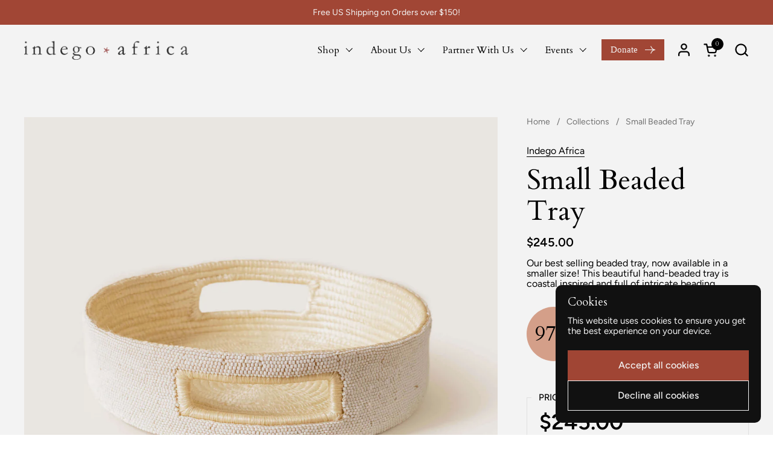

--- FILE ---
content_type: text/html; charset=utf-8
request_url: https://indegoafrica.org/products/small-beaded-tray
body_size: 38668
content:
<!doctype html><html id="html" class="no-js" lang="en" dir="ltr">
  <head> 
 
  <!-- Google tag (gtag.js) -->
<script async src="https://www.googletagmanager.com/gtag/js?id=AW-11406929839"></script>
<script>
  window.dataLayer = window.dataLayer || [];
  function gtag(){dataLayer.push(arguments);}
  gtag('js', new Date());

  gtag('config', 'AW-11406929839');
</script>

  <script>
  gtag('event', 'page_view', {
    'send_to': 'AW-11406929839',
    'value': '0.0',
    'items': [{
      'id': '',
      'google_business_vertical': 'retail'
    }]
  });
</script> 

    <!-- Google tag (gtag.js) -->
<script async src="https://www.googletagmanager.com/gtag/js?id=G-YL4V3Z1R00"></script>
<script>
  window.dataLayer = window.dataLayer || [];
  function gtag(){dataLayer.push(arguments);}
  gtag('js', new Date());

  gtag('config', 'G-YL4V3Z1R00');
</script>

  <!-- Google Tag Manager -->
<script>(function(w,d,s,l,i){w[l]=w[l]||[];w[l].push({'gtm.start':
new Date().getTime(),event:'gtm.js'});var f=d.getElementsByTagName(s)[0],
j=d.createElement(s),dl=l!='dataLayer'?'&l='+l:'';j.async=true;j.src=
'https://www.googletagmanager.com/gtm.js?id='+i+dl;f.parentNode.insertBefore(j,f);
})(window,document,'script','dataLayer','GTM-NVK6WVL');</script>
<!-- End Google Tag Manager -->
  
  <meta name="facebook-domain-verification" content="s96uldph4dsa1fkerdvqq9ne2t1jax" />
  
    <meta charset="utf-8">
    <meta http-equiv="X-UA-Compatible" content="IE=edge,chrome=1">
    <meta name="viewport" content="width=device-width, initial-scale=1.0, height=device-height, minimum-scale=1.0"><link rel="shortcut icon" href="//indegoafrica.org/cdn/shop/files/favicon_32x32_a7d2d822-371b-4099-83da-65669695774a.png?crop=center&height=48&v=1722880428&width=48" type="image/png" /><title>Small Beaded Tray - Indego Africa
</title><meta name="description" content="Indego Africa&#39;s Small Beaded Tray is a stunning handmade piece that adds a pop of color and texture to any room. Perfect for holding small items or as a decorative accent.">

<meta property="og:site_name" content="Indego Africa">
<meta property="og:url" content="https://indegoafrica.org/products/small-beaded-tray">
<meta property="og:title" content="Small Beaded Tray - Indego Africa">
<meta property="og:type" content="product">
<meta property="og:description" content="Indego Africa&#39;s Small Beaded Tray is a stunning handmade piece that adds a pop of color and texture to any room. Perfect for holding small items or as a decorative accent."><meta property="og:image" content="http://indegoafrica.org/cdn/shop/products/220808_Watts-IndegoAfrica-45.jpg?v=1662996074">
  <meta property="og:image:secure_url" content="https://indegoafrica.org/cdn/shop/products/220808_Watts-IndegoAfrica-45.jpg?v=1662996074">
  <meta property="og:image:width" content="2000">
  <meta property="og:image:height" content="3000"><meta property="og:price:amount" content="245.00">
  <meta property="og:price:currency" content="USD"><meta name="twitter:card" content="summary_large_image">
<meta name="twitter:title" content="Small Beaded Tray - Indego Africa">
<meta name="twitter:description" content="Indego Africa&#39;s Small Beaded Tray is a stunning handmade piece that adds a pop of color and texture to any room. Perfect for holding small items or as a decorative accent."><script type="application/ld+json">
  [
    {
      "@context": "https://schema.org",
      "@type": "WebSite",
      "name": "Indego Africa",
      "url": "https:\/\/indegoafrica.org"
    },
    {
      "@context": "https://schema.org",
      "@type": "Organization",
      "name": "Indego Africa",
      "url": "https:\/\/indegoafrica.org"
    }
  ]
</script>

<script type="application/ld+json">
{
  "@context": "http://schema.org",
  "@type": "BreadcrumbList",
  "itemListElement": [
    {
      "@type": "ListItem",
      "position": 1,
      "name": "Home",
      "item": "https://indegoafrica.org"
    },{
        "@type": "ListItem",
        "position": 2,
        "name": "Small Beaded Tray",
        "item": "https://indegoafrica.org/products/small-beaded-tray"
      }]
}
</script><script type="application/ld+json">
  {
    "@context": "http://schema.org",
    "@type": "Product",
    "name": "Small Beaded Tray",
    "url": "https:\/\/indegoafrica.org\/products\/small-beaded-tray",
    "offers": [{
          "@type" : "Offer","sku": "HD39","availability" : "http://schema.org/OutOfStock",
          "price" : 245.0,
          "priceCurrency" : "USD",
          "url" : "https:\/\/indegoafrica.org\/products\/small-beaded-tray?variant=44371757039862"
        }
],
    "brand": {
      "@type": "Brand",
      "name": "Indego Africa"
    },
    "description": "Our best selling beaded tray, now available in a smaller size! This beautiful hand-beaded tray is coastal inspired and full of intricate beading.\n\n10\" W x 3\" H\n White \nMade with locally sourced beads stitched on a raffia base \nOur hand-beaded products are crafted with delicate detail by our artisan partners in Rwanda who stitch glass and locally sourced beads using a needle and thread \nHandles are placed on each side for added functionality and style \nThe Small Beaded Handle Tray a perfect housewarming gift that can be used as a lovely accent to a dresser, console or a kitchen island!\n\nImpact\nThe artisan sector is the second largest employer in the developing world. Yet the majority of artisans are women who lack access to export markets, business skills, and the financial tools needed to run successful, global enterprises.\nWe are dedicated to changing that by investing 100% of our profits into education programs for the women who handcraft our products and youth in their communities. Since 2007, we've provided over 1,100 artisans and 250 young people in Rwanda \u0026amp; Ghana with employment opportunities, entrepreneurship training, and consistent access to the global export market.\nThat's Impact.\n\nCare Instructions\n\nspot clean\n\n**Due to the handmade quality, some size and color variation may occur.",
    "category": "Default","sku": "HD39",
    "image": {
      "@type": "ImageObject",
      "url": "https:\/\/indegoafrica.org\/cdn\/shop\/products\/220808_Watts-IndegoAfrica-45.jpg?v=1662996074",
      "image": "https:\/\/indegoafrica.org\/cdn\/shop\/products\/220808_Watts-IndegoAfrica-45.jpg?v=1662996074",
      "name": "Small Beaded Tray",
      "width": "2000",
      "height": "3000"
    }
  }
  </script><link rel="canonical" href="https://indegoafrica.org/products/small-beaded-tray">
  
    <link rel="preconnect" href="https://cdn.shopify.com"><link rel="preconnect" href="https://fonts.shopifycdn.com" crossorigin><link rel="preload" href="//indegoafrica.org/cdn/fonts/cardo/cardo_n4.8d7bdd0369840597cbb62dc8a447619701d8d34a.woff2" as="font" type="font/woff2" crossorigin><link rel="preload" href="//indegoafrica.org/cdn/fonts/figtree/figtree_n4.3c0838aba1701047e60be6a99a1b0a40ce9b8419.woff2" as="font" type="font/woff2" crossorigin><style type="text/css">
@font-face {
  font-family: Cardo;
  font-weight: 400;
  font-style: normal;
  font-display: swap;
  src: url("//indegoafrica.org/cdn/fonts/cardo/cardo_n4.8d7bdd0369840597cbb62dc8a447619701d8d34a.woff2") format("woff2"),
       url("//indegoafrica.org/cdn/fonts/cardo/cardo_n4.23b63d1eff80cb5da813c4cccb6427058253ce24.woff") format("woff");
}
@font-face {
  font-family: Figtree;
  font-weight: 400;
  font-style: normal;
  font-display: swap;
  src: url("//indegoafrica.org/cdn/fonts/figtree/figtree_n4.3c0838aba1701047e60be6a99a1b0a40ce9b8419.woff2") format("woff2"),
       url("//indegoafrica.org/cdn/fonts/figtree/figtree_n4.c0575d1db21fc3821f17fd6617d3dee552312137.woff") format("woff");
}
@font-face {
  font-family: Figtree;
  font-weight: 500;
  font-style: normal;
  font-display: swap;
  src: url("//indegoafrica.org/cdn/fonts/figtree/figtree_n5.3b6b7df38aa5986536945796e1f947445832047c.woff2") format("woff2"),
       url("//indegoafrica.org/cdn/fonts/figtree/figtree_n5.f26bf6dcae278b0ed902605f6605fa3338e81dab.woff") format("woff");
}
@font-face {
  font-family: Figtree;
  font-weight: 600;
  font-style: normal;
  font-display: swap;
  src: url("//indegoafrica.org/cdn/fonts/figtree/figtree_n6.9d1ea52bb49a0a86cfd1b0383d00f83d3fcc14de.woff2") format("woff2"),
       url("//indegoafrica.org/cdn/fonts/figtree/figtree_n6.f0fcdea525a0e47b2ae4ab645832a8e8a96d31d3.woff") format("woff");
}



</style>
<style type="text/css">

  :root {

    /* Font variables */

    --font-stack-headings-primary: Cardo, serif;
    --font-weight-headings-primary: 400;
    --font-style-headings-primary: normal;

    --font-stack-body-primary: Figtree, sans-serif;
    --font-weight-body-primary: 400;--font-weight-body-primary-bold: 600;--font-weight-body-primary-medium: 500;--font-style-body-primary: normal;

    --font-stack-body-secondary: Figtree, sans-serif;
    --font-weight-body-secondary: 400;--font-weight-body-secondary-bold: 600;--font-style-body-secondary: normal;

    --font-weight-menu: var(--font-weight-body-primary-medium);
    --font-weight-buttons: var(--font-weight-body-primary-medium);

    --base-headings-primary-size: 56;
    --base-headings-secondary-size: ;
    --base-headings-line: 1;
    --base-headings-spacing: 0.0em;

    --base-body-primary-size: 16;
    --base-body-secondary-size: 18;
    --base-body-line: 1.1;

    /* Color variables */

    --color-background-header: #ffffff;
    --color-text-header: #000000;
    --color-foreground-header: #fff;
    --color-borders-header: rgba(0, 0, 0, 0.15);

    --color-background-main: #FFFFFF;
    --color-secondary-background-main: rgba(0, 0, 0, 0.08);
    --color-third-background-main: rgba(0, 0, 0, 0.04);
    --color-fourth-background-main: rgba(0, 0, 0, 0.02);
    --color-opacity-background-main: rgba(255, 255, 255, 0);
    --color-text-main: #000000;
    --color-foreground-main: #fff;
    --color-secondary-text-main: rgba(0, 0, 0, 0.6);
    --color-borders-main: rgba(0, 0, 0, 0.1);
    --color-background-main-alternate: #f2f2f2;

    --color-background-product-card: rgba(0,0,0,0);
    --color-background-cart-card: rgba(0,0,0,0);

    --color-background-footer: #101010;
    --color-text-footer: #f2efec;
    --color-borders-footer: rgba(242, 239, 236, 0.15);

    --color-borders-forms-primary: rgba(0, 0, 0, 0.3);
    --color-borders-forms-secondary: rgba(0, 0, 0, 0.6);

    /* Borders */

    --border-width-cards: px;
    --border-radius-cards: 0px;
    --border-width-buttons: 1px;
    --border-radius-buttons: 0px;
    --border-width-forms: 1px;
    --border-radius-forms: 0px;
    --border-radius-widgets: 0px;
    --border-radius-product-card: 0px;

    /* Layout */
    
    --theme-max-width: 1360px;
    --grid-gap-original-base: 32px;
    --container-vertical-space-base: 140px;
    --image-fit-padding: 10%;

  }

  .facets--horiz .facets__summary, #main select, .sidebar select {
    background-image: url('data:image/svg+xml;utf8,<svg fill="none" height="7" viewBox="0 0 12 7" width="12" xmlns="http://www.w3.org/2000/svg"><g fill="%23000000"><path d="m1.2334.554688 5.65685 5.656852-.7071.70711-5.656858-5.65686z"/><path d="m11.8252 1.26221-5.65686 5.65685-.70711-.70711 5.65687-5.65685z"/></g></svg>');
  }

  .star-rating__stars {
    background-image: url('data:image/svg+xml;utf8,<svg width="20" height="14" viewBox="0 0 14 13" fill="rgba%280%2C+0%2C+0%2C+0.1%29" xmlns="http://www.w3.org/2000/svg"><path d="m7 0 1.572 4.837h5.085l-4.114 2.99 1.572 4.836L7 9.673l-4.114 2.99 1.571-4.837-4.114-2.99h5.085L7 0Z" stroke="rgba%280%2C+0%2C+0%2C+0.1%29" stroke-width="0"/></svg>');
  }
  .star-rating__stars-active {
    background-image: url('data:image/svg+xml;utf8,<svg width="20" height="13" viewBox="0 0 14 13" fill="none" xmlns="http://www.w3.org/2000/svg"><path d="m7 0 1.572 4.837h5.085l-4.114 2.99 1.572 4.836L7 9.673l-4.114 2.99 1.571-4.837-4.114-2.99h5.085L7 0Z" fill="%23000000" stroke-width="0"/></svg>');
  }

  

</style>

<style id="root-height">
  :root {
    --window-height: 100vh;
  }
</style><link href="//indegoafrica.org/cdn/shop/t/43/assets/theme.css?v=142113342346276883431746456106" as="style" rel="preload"><link href="//indegoafrica.org/cdn/shop/t/43/assets/section-header.css?v=130138254980616511471722880129" as="style" rel="preload"><link href="//indegoafrica.org/cdn/shop/t/43/assets/component-product-item.css?v=138918791434933835561722880128" as="style" rel="preload"><link href="//indegoafrica.org/cdn/shop/t/43/assets/component-product-variants.css?v=157409086566362149671722880128" as="style" rel="preload"><link href="//indegoafrica.org/cdn/shop/t/43/assets/section-main-product.css?v=62951539464928389041722880129" as="style" rel="preload"><link href="//indegoafrica.org/cdn/shop/t/43/assets/theme.css?v=142113342346276883431746456106" rel="stylesheet" type="text/css" media="all" />
  
    <script>window.performance && window.performance.mark && window.performance.mark('shopify.content_for_header.start');</script><meta name="google-site-verification" content="7jCpQaSXLNpxysUgOsElF_t9EeITENgjXyGKES9vq1o">
<meta id="shopify-digital-wallet" name="shopify-digital-wallet" content="/316622/digital_wallets/dialog">
<meta name="shopify-checkout-api-token" content="b0f5c0df678eddc3f8dbfd41d18dc7e3">
<link rel="alternate" type="application/json+oembed" href="https://indegoafrica.org/products/small-beaded-tray.oembed">
<script async="async" src="/checkouts/internal/preloads.js?locale=en-US"></script>
<link rel="preconnect" href="https://shop.app" crossorigin="anonymous">
<script async="async" src="https://shop.app/checkouts/internal/preloads.js?locale=en-US&shop_id=316622" crossorigin="anonymous"></script>
<script id="apple-pay-shop-capabilities" type="application/json">{"shopId":316622,"countryCode":"US","currencyCode":"USD","merchantCapabilities":["supports3DS"],"merchantId":"gid:\/\/shopify\/Shop\/316622","merchantName":"Indego Africa","requiredBillingContactFields":["postalAddress","email"],"requiredShippingContactFields":["postalAddress","email"],"shippingType":"shipping","supportedNetworks":["visa","masterCard","amex","discover","elo","jcb"],"total":{"type":"pending","label":"Indego Africa","amount":"1.00"},"shopifyPaymentsEnabled":true,"supportsSubscriptions":true}</script>
<script id="shopify-features" type="application/json">{"accessToken":"b0f5c0df678eddc3f8dbfd41d18dc7e3","betas":["rich-media-storefront-analytics"],"domain":"indegoafrica.org","predictiveSearch":true,"shopId":316622,"locale":"en"}</script>
<script>var Shopify = Shopify || {};
Shopify.shop = "indegoafrica.myshopify.com";
Shopify.locale = "en";
Shopify.currency = {"active":"USD","rate":"1.0"};
Shopify.country = "US";
Shopify.theme = {"name":"Post-Launch | 8.7","id":144320692470,"schema_name":"Combine","schema_version":"2.4.1.1","theme_store_id":null,"role":"main"};
Shopify.theme.handle = "null";
Shopify.theme.style = {"id":null,"handle":null};
Shopify.cdnHost = "indegoafrica.org/cdn";
Shopify.routes = Shopify.routes || {};
Shopify.routes.root = "/";</script>
<script type="module">!function(o){(o.Shopify=o.Shopify||{}).modules=!0}(window);</script>
<script>!function(o){function n(){var o=[];function n(){o.push(Array.prototype.slice.apply(arguments))}return n.q=o,n}var t=o.Shopify=o.Shopify||{};t.loadFeatures=n(),t.autoloadFeatures=n()}(window);</script>
<script>
  window.ShopifyPay = window.ShopifyPay || {};
  window.ShopifyPay.apiHost = "shop.app\/pay";
  window.ShopifyPay.redirectState = null;
</script>
<script id="shop-js-analytics" type="application/json">{"pageType":"product"}</script>
<script defer="defer" async type="module" src="//indegoafrica.org/cdn/shopifycloud/shop-js/modules/v2/client.init-shop-cart-sync_BT-GjEfc.en.esm.js"></script>
<script defer="defer" async type="module" src="//indegoafrica.org/cdn/shopifycloud/shop-js/modules/v2/chunk.common_D58fp_Oc.esm.js"></script>
<script defer="defer" async type="module" src="//indegoafrica.org/cdn/shopifycloud/shop-js/modules/v2/chunk.modal_xMitdFEc.esm.js"></script>
<script type="module">
  await import("//indegoafrica.org/cdn/shopifycloud/shop-js/modules/v2/client.init-shop-cart-sync_BT-GjEfc.en.esm.js");
await import("//indegoafrica.org/cdn/shopifycloud/shop-js/modules/v2/chunk.common_D58fp_Oc.esm.js");
await import("//indegoafrica.org/cdn/shopifycloud/shop-js/modules/v2/chunk.modal_xMitdFEc.esm.js");

  window.Shopify.SignInWithShop?.initShopCartSync?.({"fedCMEnabled":true,"windoidEnabled":true});

</script>
<script>
  window.Shopify = window.Shopify || {};
  if (!window.Shopify.featureAssets) window.Shopify.featureAssets = {};
  window.Shopify.featureAssets['shop-js'] = {"shop-cart-sync":["modules/v2/client.shop-cart-sync_DZOKe7Ll.en.esm.js","modules/v2/chunk.common_D58fp_Oc.esm.js","modules/v2/chunk.modal_xMitdFEc.esm.js"],"init-fed-cm":["modules/v2/client.init-fed-cm_B6oLuCjv.en.esm.js","modules/v2/chunk.common_D58fp_Oc.esm.js","modules/v2/chunk.modal_xMitdFEc.esm.js"],"shop-cash-offers":["modules/v2/client.shop-cash-offers_D2sdYoxE.en.esm.js","modules/v2/chunk.common_D58fp_Oc.esm.js","modules/v2/chunk.modal_xMitdFEc.esm.js"],"shop-login-button":["modules/v2/client.shop-login-button_QeVjl5Y3.en.esm.js","modules/v2/chunk.common_D58fp_Oc.esm.js","modules/v2/chunk.modal_xMitdFEc.esm.js"],"pay-button":["modules/v2/client.pay-button_DXTOsIq6.en.esm.js","modules/v2/chunk.common_D58fp_Oc.esm.js","modules/v2/chunk.modal_xMitdFEc.esm.js"],"shop-button":["modules/v2/client.shop-button_DQZHx9pm.en.esm.js","modules/v2/chunk.common_D58fp_Oc.esm.js","modules/v2/chunk.modal_xMitdFEc.esm.js"],"avatar":["modules/v2/client.avatar_BTnouDA3.en.esm.js"],"init-windoid":["modules/v2/client.init-windoid_CR1B-cfM.en.esm.js","modules/v2/chunk.common_D58fp_Oc.esm.js","modules/v2/chunk.modal_xMitdFEc.esm.js"],"init-shop-for-new-customer-accounts":["modules/v2/client.init-shop-for-new-customer-accounts_C_vY_xzh.en.esm.js","modules/v2/client.shop-login-button_QeVjl5Y3.en.esm.js","modules/v2/chunk.common_D58fp_Oc.esm.js","modules/v2/chunk.modal_xMitdFEc.esm.js"],"init-shop-email-lookup-coordinator":["modules/v2/client.init-shop-email-lookup-coordinator_BI7n9ZSv.en.esm.js","modules/v2/chunk.common_D58fp_Oc.esm.js","modules/v2/chunk.modal_xMitdFEc.esm.js"],"init-shop-cart-sync":["modules/v2/client.init-shop-cart-sync_BT-GjEfc.en.esm.js","modules/v2/chunk.common_D58fp_Oc.esm.js","modules/v2/chunk.modal_xMitdFEc.esm.js"],"shop-toast-manager":["modules/v2/client.shop-toast-manager_DiYdP3xc.en.esm.js","modules/v2/chunk.common_D58fp_Oc.esm.js","modules/v2/chunk.modal_xMitdFEc.esm.js"],"init-customer-accounts":["modules/v2/client.init-customer-accounts_D9ZNqS-Q.en.esm.js","modules/v2/client.shop-login-button_QeVjl5Y3.en.esm.js","modules/v2/chunk.common_D58fp_Oc.esm.js","modules/v2/chunk.modal_xMitdFEc.esm.js"],"init-customer-accounts-sign-up":["modules/v2/client.init-customer-accounts-sign-up_iGw4briv.en.esm.js","modules/v2/client.shop-login-button_QeVjl5Y3.en.esm.js","modules/v2/chunk.common_D58fp_Oc.esm.js","modules/v2/chunk.modal_xMitdFEc.esm.js"],"shop-follow-button":["modules/v2/client.shop-follow-button_CqMgW2wH.en.esm.js","modules/v2/chunk.common_D58fp_Oc.esm.js","modules/v2/chunk.modal_xMitdFEc.esm.js"],"checkout-modal":["modules/v2/client.checkout-modal_xHeaAweL.en.esm.js","modules/v2/chunk.common_D58fp_Oc.esm.js","modules/v2/chunk.modal_xMitdFEc.esm.js"],"shop-login":["modules/v2/client.shop-login_D91U-Q7h.en.esm.js","modules/v2/chunk.common_D58fp_Oc.esm.js","modules/v2/chunk.modal_xMitdFEc.esm.js"],"lead-capture":["modules/v2/client.lead-capture_BJmE1dJe.en.esm.js","modules/v2/chunk.common_D58fp_Oc.esm.js","modules/v2/chunk.modal_xMitdFEc.esm.js"],"payment-terms":["modules/v2/client.payment-terms_Ci9AEqFq.en.esm.js","modules/v2/chunk.common_D58fp_Oc.esm.js","modules/v2/chunk.modal_xMitdFEc.esm.js"]};
</script>
<script>(function() {
  var isLoaded = false;
  function asyncLoad() {
    if (isLoaded) return;
    isLoaded = true;
    var urls = ["https:\/\/swymv3free-01.azureedge.net\/code\/swym-shopify.js?shop=indegoafrica.myshopify.com","https:\/\/instafeed.nfcube.com\/cdn\/10e3cdbd6eae08319019393625ed26d2.js?shop=indegoafrica.myshopify.com","https:\/\/static.klaviyo.com\/onsite\/js\/YnPMVr\/klaviyo.js?company_id=YnPMVr\u0026shop=indegoafrica.myshopify.com","https:\/\/searchanise-ef84.kxcdn.com\/widgets\/shopify\/init.js?a=0Q7O8A7j3j\u0026shop=indegoafrica.myshopify.com"];
    for (var i = 0; i < urls.length; i++) {
      var s = document.createElement('script');
      s.type = 'text/javascript';
      s.async = true;
      s.src = urls[i];
      var x = document.getElementsByTagName('script')[0];
      x.parentNode.insertBefore(s, x);
    }
  };
  if(window.attachEvent) {
    window.attachEvent('onload', asyncLoad);
  } else {
    window.addEventListener('load', asyncLoad, false);
  }
})();</script>
<script id="__st">var __st={"a":316622,"offset":-14400,"reqid":"feb45e8f-1f3a-41e9-b09d-e02d91a82889-1769502471","pageurl":"indegoafrica.org\/products\/small-beaded-tray","u":"be8980e37779","p":"product","rtyp":"product","rid":7823937241334};</script>
<script>window.ShopifyPaypalV4VisibilityTracking = true;</script>
<script id="captcha-bootstrap">!function(){'use strict';const t='contact',e='account',n='new_comment',o=[[t,t],['blogs',n],['comments',n],[t,'customer']],c=[[e,'customer_login'],[e,'guest_login'],[e,'recover_customer_password'],[e,'create_customer']],r=t=>t.map((([t,e])=>`form[action*='/${t}']:not([data-nocaptcha='true']) input[name='form_type'][value='${e}']`)).join(','),a=t=>()=>t?[...document.querySelectorAll(t)].map((t=>t.form)):[];function s(){const t=[...o],e=r(t);return a(e)}const i='password',u='form_key',d=['recaptcha-v3-token','g-recaptcha-response','h-captcha-response',i],f=()=>{try{return window.sessionStorage}catch{return}},m='__shopify_v',_=t=>t.elements[u];function p(t,e,n=!1){try{const o=window.sessionStorage,c=JSON.parse(o.getItem(e)),{data:r}=function(t){const{data:e,action:n}=t;return t[m]||n?{data:e,action:n}:{data:t,action:n}}(c);for(const[e,n]of Object.entries(r))t.elements[e]&&(t.elements[e].value=n);n&&o.removeItem(e)}catch(o){console.error('form repopulation failed',{error:o})}}const l='form_type',E='cptcha';function T(t){t.dataset[E]=!0}const w=window,h=w.document,L='Shopify',v='ce_forms',y='captcha';let A=!1;((t,e)=>{const n=(g='f06e6c50-85a8-45c8-87d0-21a2b65856fe',I='https://cdn.shopify.com/shopifycloud/storefront-forms-hcaptcha/ce_storefront_forms_captcha_hcaptcha.v1.5.2.iife.js',D={infoText:'Protected by hCaptcha',privacyText:'Privacy',termsText:'Terms'},(t,e,n)=>{const o=w[L][v],c=o.bindForm;if(c)return c(t,g,e,D).then(n);var r;o.q.push([[t,g,e,D],n]),r=I,A||(h.body.append(Object.assign(h.createElement('script'),{id:'captcha-provider',async:!0,src:r})),A=!0)});var g,I,D;w[L]=w[L]||{},w[L][v]=w[L][v]||{},w[L][v].q=[],w[L][y]=w[L][y]||{},w[L][y].protect=function(t,e){n(t,void 0,e),T(t)},Object.freeze(w[L][y]),function(t,e,n,w,h,L){const[v,y,A,g]=function(t,e,n){const i=e?o:[],u=t?c:[],d=[...i,...u],f=r(d),m=r(i),_=r(d.filter((([t,e])=>n.includes(e))));return[a(f),a(m),a(_),s()]}(w,h,L),I=t=>{const e=t.target;return e instanceof HTMLFormElement?e:e&&e.form},D=t=>v().includes(t);t.addEventListener('submit',(t=>{const e=I(t);if(!e)return;const n=D(e)&&!e.dataset.hcaptchaBound&&!e.dataset.recaptchaBound,o=_(e),c=g().includes(e)&&(!o||!o.value);(n||c)&&t.preventDefault(),c&&!n&&(function(t){try{if(!f())return;!function(t){const e=f();if(!e)return;const n=_(t);if(!n)return;const o=n.value;o&&e.removeItem(o)}(t);const e=Array.from(Array(32),(()=>Math.random().toString(36)[2])).join('');!function(t,e){_(t)||t.append(Object.assign(document.createElement('input'),{type:'hidden',name:u})),t.elements[u].value=e}(t,e),function(t,e){const n=f();if(!n)return;const o=[...t.querySelectorAll(`input[type='${i}']`)].map((({name:t})=>t)),c=[...d,...o],r={};for(const[a,s]of new FormData(t).entries())c.includes(a)||(r[a]=s);n.setItem(e,JSON.stringify({[m]:1,action:t.action,data:r}))}(t,e)}catch(e){console.error('failed to persist form',e)}}(e),e.submit())}));const S=(t,e)=>{t&&!t.dataset[E]&&(n(t,e.some((e=>e===t))),T(t))};for(const o of['focusin','change'])t.addEventListener(o,(t=>{const e=I(t);D(e)&&S(e,y())}));const B=e.get('form_key'),M=e.get(l),P=B&&M;t.addEventListener('DOMContentLoaded',(()=>{const t=y();if(P)for(const e of t)e.elements[l].value===M&&p(e,B);[...new Set([...A(),...v().filter((t=>'true'===t.dataset.shopifyCaptcha))])].forEach((e=>S(e,t)))}))}(h,new URLSearchParams(w.location.search),n,t,e,['guest_login'])})(!0,!0)}();</script>
<script integrity="sha256-4kQ18oKyAcykRKYeNunJcIwy7WH5gtpwJnB7kiuLZ1E=" data-source-attribution="shopify.loadfeatures" defer="defer" src="//indegoafrica.org/cdn/shopifycloud/storefront/assets/storefront/load_feature-a0a9edcb.js" crossorigin="anonymous"></script>
<script crossorigin="anonymous" defer="defer" src="//indegoafrica.org/cdn/shopifycloud/storefront/assets/shopify_pay/storefront-65b4c6d7.js?v=20250812"></script>
<script data-source-attribution="shopify.dynamic_checkout.dynamic.init">var Shopify=Shopify||{};Shopify.PaymentButton=Shopify.PaymentButton||{isStorefrontPortableWallets:!0,init:function(){window.Shopify.PaymentButton.init=function(){};var t=document.createElement("script");t.src="https://indegoafrica.org/cdn/shopifycloud/portable-wallets/latest/portable-wallets.en.js",t.type="module",document.head.appendChild(t)}};
</script>
<script data-source-attribution="shopify.dynamic_checkout.buyer_consent">
  function portableWalletsHideBuyerConsent(e){var t=document.getElementById("shopify-buyer-consent"),n=document.getElementById("shopify-subscription-policy-button");t&&n&&(t.classList.add("hidden"),t.setAttribute("aria-hidden","true"),n.removeEventListener("click",e))}function portableWalletsShowBuyerConsent(e){var t=document.getElementById("shopify-buyer-consent"),n=document.getElementById("shopify-subscription-policy-button");t&&n&&(t.classList.remove("hidden"),t.removeAttribute("aria-hidden"),n.addEventListener("click",e))}window.Shopify?.PaymentButton&&(window.Shopify.PaymentButton.hideBuyerConsent=portableWalletsHideBuyerConsent,window.Shopify.PaymentButton.showBuyerConsent=portableWalletsShowBuyerConsent);
</script>
<script>
  function portableWalletsCleanup(e){e&&e.src&&console.error("Failed to load portable wallets script "+e.src);var t=document.querySelectorAll("shopify-accelerated-checkout .shopify-payment-button__skeleton, shopify-accelerated-checkout-cart .wallet-cart-button__skeleton"),e=document.getElementById("shopify-buyer-consent");for(let e=0;e<t.length;e++)t[e].remove();e&&e.remove()}function portableWalletsNotLoadedAsModule(e){e instanceof ErrorEvent&&"string"==typeof e.message&&e.message.includes("import.meta")&&"string"==typeof e.filename&&e.filename.includes("portable-wallets")&&(window.removeEventListener("error",portableWalletsNotLoadedAsModule),window.Shopify.PaymentButton.failedToLoad=e,"loading"===document.readyState?document.addEventListener("DOMContentLoaded",window.Shopify.PaymentButton.init):window.Shopify.PaymentButton.init())}window.addEventListener("error",portableWalletsNotLoadedAsModule);
</script>

<script type="module" src="https://indegoafrica.org/cdn/shopifycloud/portable-wallets/latest/portable-wallets.en.js" onError="portableWalletsCleanup(this)" crossorigin="anonymous"></script>
<script nomodule>
  document.addEventListener("DOMContentLoaded", portableWalletsCleanup);
</script>

<link id="shopify-accelerated-checkout-styles" rel="stylesheet" media="screen" href="https://indegoafrica.org/cdn/shopifycloud/portable-wallets/latest/accelerated-checkout-backwards-compat.css" crossorigin="anonymous">
<style id="shopify-accelerated-checkout-cart">
        #shopify-buyer-consent {
  margin-top: 1em;
  display: inline-block;
  width: 100%;
}

#shopify-buyer-consent.hidden {
  display: none;
}

#shopify-subscription-policy-button {
  background: none;
  border: none;
  padding: 0;
  text-decoration: underline;
  font-size: inherit;
  cursor: pointer;
}

#shopify-subscription-policy-button::before {
  box-shadow: none;
}

      </style>

<script>window.performance && window.performance.mark && window.performance.mark('shopify.content_for_header.end');</script>
  
    <script>
  
      /* js helpers */
      const debounce = (fn, wait) => {
        let t;
        return (...args) => {
          clearTimeout(t);
          t = setTimeout(() => fn.apply(this, args), wait);
        };
      }
      window.KEYCODES = {
        TAB: 9,
        ESC: 27,
        DOWN: 40,
        RIGHT: 39,
        UP: 38,
        LEFT: 37,
        RETURN: 13
      };
  
      /* background image sizes */
      const rbi = [];
      const rbiSetSize = (img) => {
        if ( img.offsetWidth / img.dataset.ratio < img.offsetHeight ) {
          img.setAttribute('sizes', `${Math.ceil(img.offsetHeight * img.dataset.ratio)}px`);
        } else {
          img.setAttribute('sizes', `${Math.ceil(img.offsetWidth)}px`);
        }
      }
      window.addEventListener('resize', debounce(()=>{
        for ( let img of rbi ) {
          rbiSetSize(img);
        }
      }, 250));
  
      /* lazy looad images reveal effect */
      const imageReveal = new IntersectionObserver((entries, observer)=>{
        entries.forEach(entry=>{
          if ( entry.isIntersecting ) {
            setTimeout(()=>{
              entry.target.classList.remove('lazy-image--to-reveal');
            }, 500);
            entry.target.classList.add('lazy-image--revealed');
            observer.unobserve(entry.target);
          }
        });
      }, {rootMargin: '20px 0px 0px 0px'});

    </script><noscript>
      <link rel="stylesheet" href="//indegoafrica.org/cdn/shop/t/43/assets/theme-noscript.css?v=38102435459277827451722880129">
    </noscript>
  
  <link href="https://monorail-edge.shopifysvc.com" rel="dns-prefetch">
<script>(function(){if ("sendBeacon" in navigator && "performance" in window) {try {var session_token_from_headers = performance.getEntriesByType('navigation')[0].serverTiming.find(x => x.name == '_s').description;} catch {var session_token_from_headers = undefined;}var session_cookie_matches = document.cookie.match(/_shopify_s=([^;]*)/);var session_token_from_cookie = session_cookie_matches && session_cookie_matches.length === 2 ? session_cookie_matches[1] : "";var session_token = session_token_from_headers || session_token_from_cookie || "";function handle_abandonment_event(e) {var entries = performance.getEntries().filter(function(entry) {return /monorail-edge.shopifysvc.com/.test(entry.name);});if (!window.abandonment_tracked && entries.length === 0) {window.abandonment_tracked = true;var currentMs = Date.now();var navigation_start = performance.timing.navigationStart;var payload = {shop_id: 316622,url: window.location.href,navigation_start,duration: currentMs - navigation_start,session_token,page_type: "product"};window.navigator.sendBeacon("https://monorail-edge.shopifysvc.com/v1/produce", JSON.stringify({schema_id: "online_store_buyer_site_abandonment/1.1",payload: payload,metadata: {event_created_at_ms: currentMs,event_sent_at_ms: currentMs}}));}}window.addEventListener('pagehide', handle_abandonment_event);}}());</script>
<script id="web-pixels-manager-setup">(function e(e,d,r,n,o){if(void 0===o&&(o={}),!Boolean(null===(a=null===(i=window.Shopify)||void 0===i?void 0:i.analytics)||void 0===a?void 0:a.replayQueue)){var i,a;window.Shopify=window.Shopify||{};var t=window.Shopify;t.analytics=t.analytics||{};var s=t.analytics;s.replayQueue=[],s.publish=function(e,d,r){return s.replayQueue.push([e,d,r]),!0};try{self.performance.mark("wpm:start")}catch(e){}var l=function(){var e={modern:/Edge?\/(1{2}[4-9]|1[2-9]\d|[2-9]\d{2}|\d{4,})\.\d+(\.\d+|)|Firefox\/(1{2}[4-9]|1[2-9]\d|[2-9]\d{2}|\d{4,})\.\d+(\.\d+|)|Chrom(ium|e)\/(9{2}|\d{3,})\.\d+(\.\d+|)|(Maci|X1{2}).+ Version\/(15\.\d+|(1[6-9]|[2-9]\d|\d{3,})\.\d+)([,.]\d+|)( \(\w+\)|)( Mobile\/\w+|) Safari\/|Chrome.+OPR\/(9{2}|\d{3,})\.\d+\.\d+|(CPU[ +]OS|iPhone[ +]OS|CPU[ +]iPhone|CPU IPhone OS|CPU iPad OS)[ +]+(15[._]\d+|(1[6-9]|[2-9]\d|\d{3,})[._]\d+)([._]\d+|)|Android:?[ /-](13[3-9]|1[4-9]\d|[2-9]\d{2}|\d{4,})(\.\d+|)(\.\d+|)|Android.+Firefox\/(13[5-9]|1[4-9]\d|[2-9]\d{2}|\d{4,})\.\d+(\.\d+|)|Android.+Chrom(ium|e)\/(13[3-9]|1[4-9]\d|[2-9]\d{2}|\d{4,})\.\d+(\.\d+|)|SamsungBrowser\/([2-9]\d|\d{3,})\.\d+/,legacy:/Edge?\/(1[6-9]|[2-9]\d|\d{3,})\.\d+(\.\d+|)|Firefox\/(5[4-9]|[6-9]\d|\d{3,})\.\d+(\.\d+|)|Chrom(ium|e)\/(5[1-9]|[6-9]\d|\d{3,})\.\d+(\.\d+|)([\d.]+$|.*Safari\/(?![\d.]+ Edge\/[\d.]+$))|(Maci|X1{2}).+ Version\/(10\.\d+|(1[1-9]|[2-9]\d|\d{3,})\.\d+)([,.]\d+|)( \(\w+\)|)( Mobile\/\w+|) Safari\/|Chrome.+OPR\/(3[89]|[4-9]\d|\d{3,})\.\d+\.\d+|(CPU[ +]OS|iPhone[ +]OS|CPU[ +]iPhone|CPU IPhone OS|CPU iPad OS)[ +]+(10[._]\d+|(1[1-9]|[2-9]\d|\d{3,})[._]\d+)([._]\d+|)|Android:?[ /-](13[3-9]|1[4-9]\d|[2-9]\d{2}|\d{4,})(\.\d+|)(\.\d+|)|Mobile Safari.+OPR\/([89]\d|\d{3,})\.\d+\.\d+|Android.+Firefox\/(13[5-9]|1[4-9]\d|[2-9]\d{2}|\d{4,})\.\d+(\.\d+|)|Android.+Chrom(ium|e)\/(13[3-9]|1[4-9]\d|[2-9]\d{2}|\d{4,})\.\d+(\.\d+|)|Android.+(UC? ?Browser|UCWEB|U3)[ /]?(15\.([5-9]|\d{2,})|(1[6-9]|[2-9]\d|\d{3,})\.\d+)\.\d+|SamsungBrowser\/(5\.\d+|([6-9]|\d{2,})\.\d+)|Android.+MQ{2}Browser\/(14(\.(9|\d{2,})|)|(1[5-9]|[2-9]\d|\d{3,})(\.\d+|))(\.\d+|)|K[Aa][Ii]OS\/(3\.\d+|([4-9]|\d{2,})\.\d+)(\.\d+|)/},d=e.modern,r=e.legacy,n=navigator.userAgent;return n.match(d)?"modern":n.match(r)?"legacy":"unknown"}(),u="modern"===l?"modern":"legacy",c=(null!=n?n:{modern:"",legacy:""})[u],f=function(e){return[e.baseUrl,"/wpm","/b",e.hashVersion,"modern"===e.buildTarget?"m":"l",".js"].join("")}({baseUrl:d,hashVersion:r,buildTarget:u}),m=function(e){var d=e.version,r=e.bundleTarget,n=e.surface,o=e.pageUrl,i=e.monorailEndpoint;return{emit:function(e){var a=e.status,t=e.errorMsg,s=(new Date).getTime(),l=JSON.stringify({metadata:{event_sent_at_ms:s},events:[{schema_id:"web_pixels_manager_load/3.1",payload:{version:d,bundle_target:r,page_url:o,status:a,surface:n,error_msg:t},metadata:{event_created_at_ms:s}}]});if(!i)return console&&console.warn&&console.warn("[Web Pixels Manager] No Monorail endpoint provided, skipping logging."),!1;try{return self.navigator.sendBeacon.bind(self.navigator)(i,l)}catch(e){}var u=new XMLHttpRequest;try{return u.open("POST",i,!0),u.setRequestHeader("Content-Type","text/plain"),u.send(l),!0}catch(e){return console&&console.warn&&console.warn("[Web Pixels Manager] Got an unhandled error while logging to Monorail."),!1}}}}({version:r,bundleTarget:l,surface:e.surface,pageUrl:self.location.href,monorailEndpoint:e.monorailEndpoint});try{o.browserTarget=l,function(e){var d=e.src,r=e.async,n=void 0===r||r,o=e.onload,i=e.onerror,a=e.sri,t=e.scriptDataAttributes,s=void 0===t?{}:t,l=document.createElement("script"),u=document.querySelector("head"),c=document.querySelector("body");if(l.async=n,l.src=d,a&&(l.integrity=a,l.crossOrigin="anonymous"),s)for(var f in s)if(Object.prototype.hasOwnProperty.call(s,f))try{l.dataset[f]=s[f]}catch(e){}if(o&&l.addEventListener("load",o),i&&l.addEventListener("error",i),u)u.appendChild(l);else{if(!c)throw new Error("Did not find a head or body element to append the script");c.appendChild(l)}}({src:f,async:!0,onload:function(){if(!function(){var e,d;return Boolean(null===(d=null===(e=window.Shopify)||void 0===e?void 0:e.analytics)||void 0===d?void 0:d.initialized)}()){var d=window.webPixelsManager.init(e)||void 0;if(d){var r=window.Shopify.analytics;r.replayQueue.forEach((function(e){var r=e[0],n=e[1],o=e[2];d.publishCustomEvent(r,n,o)})),r.replayQueue=[],r.publish=d.publishCustomEvent,r.visitor=d.visitor,r.initialized=!0}}},onerror:function(){return m.emit({status:"failed",errorMsg:"".concat(f," has failed to load")})},sri:function(e){var d=/^sha384-[A-Za-z0-9+/=]+$/;return"string"==typeof e&&d.test(e)}(c)?c:"",scriptDataAttributes:o}),m.emit({status:"loading"})}catch(e){m.emit({status:"failed",errorMsg:(null==e?void 0:e.message)||"Unknown error"})}}})({shopId: 316622,storefrontBaseUrl: "https://indegoafrica.org",extensionsBaseUrl: "https://extensions.shopifycdn.com/cdn/shopifycloud/web-pixels-manager",monorailEndpoint: "https://monorail-edge.shopifysvc.com/unstable/produce_batch",surface: "storefront-renderer",enabledBetaFlags: ["2dca8a86"],webPixelsConfigList: [{"id":"1672806646","configuration":"{\"accountID\":\"YnPMVr\",\"webPixelConfig\":\"eyJlbmFibGVBZGRlZFRvQ2FydEV2ZW50cyI6IHRydWV9\"}","eventPayloadVersion":"v1","runtimeContext":"STRICT","scriptVersion":"524f6c1ee37bacdca7657a665bdca589","type":"APP","apiClientId":123074,"privacyPurposes":["ANALYTICS","MARKETING"],"dataSharingAdjustments":{"protectedCustomerApprovalScopes":["read_customer_address","read_customer_email","read_customer_name","read_customer_personal_data","read_customer_phone"]}},{"id":"744489206","configuration":"{\"swymApiEndpoint\":\"https:\/\/swymstore-v3free-01.swymrelay.com\",\"swymTier\":\"v3free-01\"}","eventPayloadVersion":"v1","runtimeContext":"STRICT","scriptVersion":"5b6f6917e306bc7f24523662663331c0","type":"APP","apiClientId":1350849,"privacyPurposes":["ANALYTICS","MARKETING","PREFERENCES"],"dataSharingAdjustments":{"protectedCustomerApprovalScopes":["read_customer_email","read_customer_name","read_customer_personal_data","read_customer_phone"]}},{"id":"335872246","configuration":"{\"config\":\"{\\\"google_tag_ids\\\":[\\\"G-YL4V3Z1R00\\\",\\\"AW-1051173107\\\",\\\"GT-WPFFNV9\\\"],\\\"target_country\\\":\\\"US\\\",\\\"gtag_events\\\":[{\\\"type\\\":\\\"begin_checkout\\\",\\\"action_label\\\":[\\\"G-YL4V3Z1R00\\\",\\\"AW-1051173107\\\/N1asCMr4u-sYEPPBnvUD\\\"]},{\\\"type\\\":\\\"search\\\",\\\"action_label\\\":[\\\"G-YL4V3Z1R00\\\",\\\"AW-1051173107\\\/3cAdCMT4u-sYEPPBnvUD\\\"]},{\\\"type\\\":\\\"view_item\\\",\\\"action_label\\\":[\\\"G-YL4V3Z1R00\\\",\\\"AW-1051173107\\\/WDnLCMH4u-sYEPPBnvUD\\\",\\\"MC-8LZ4YZDYSQ\\\"]},{\\\"type\\\":\\\"purchase\\\",\\\"action_label\\\":[\\\"G-YL4V3Z1R00\\\",\\\"AW-1051173107\\\/uMCWCLv4u-sYEPPBnvUD\\\",\\\"MC-8LZ4YZDYSQ\\\"]},{\\\"type\\\":\\\"page_view\\\",\\\"action_label\\\":[\\\"G-YL4V3Z1R00\\\",\\\"AW-1051173107\\\/dq2ACL74u-sYEPPBnvUD\\\",\\\"MC-8LZ4YZDYSQ\\\"]},{\\\"type\\\":\\\"add_payment_info\\\",\\\"action_label\\\":[\\\"G-YL4V3Z1R00\\\",\\\"AW-1051173107\\\/5hOGCM34u-sYEPPBnvUD\\\"]},{\\\"type\\\":\\\"add_to_cart\\\",\\\"action_label\\\":[\\\"G-YL4V3Z1R00\\\",\\\"AW-1051173107\\\/LvddCMf4u-sYEPPBnvUD\\\"]}],\\\"enable_monitoring_mode\\\":false}\"}","eventPayloadVersion":"v1","runtimeContext":"OPEN","scriptVersion":"b2a88bafab3e21179ed38636efcd8a93","type":"APP","apiClientId":1780363,"privacyPurposes":[],"dataSharingAdjustments":{"protectedCustomerApprovalScopes":["read_customer_address","read_customer_email","read_customer_name","read_customer_personal_data","read_customer_phone"]}},{"id":"175210742","configuration":"{\"pixel_id\":\"494212791149763\",\"pixel_type\":\"facebook_pixel\",\"metaapp_system_user_token\":\"-\"}","eventPayloadVersion":"v1","runtimeContext":"OPEN","scriptVersion":"ca16bc87fe92b6042fbaa3acc2fbdaa6","type":"APP","apiClientId":2329312,"privacyPurposes":["ANALYTICS","MARKETING","SALE_OF_DATA"],"dataSharingAdjustments":{"protectedCustomerApprovalScopes":["read_customer_address","read_customer_email","read_customer_name","read_customer_personal_data","read_customer_phone"]}},{"id":"72745206","configuration":"{\"tagID\":\"2614099490407\"}","eventPayloadVersion":"v1","runtimeContext":"STRICT","scriptVersion":"18031546ee651571ed29edbe71a3550b","type":"APP","apiClientId":3009811,"privacyPurposes":["ANALYTICS","MARKETING","SALE_OF_DATA"],"dataSharingAdjustments":{"protectedCustomerApprovalScopes":["read_customer_address","read_customer_email","read_customer_name","read_customer_personal_data","read_customer_phone"]}},{"id":"42991862","configuration":"{\"apiKey\":\"0Q7O8A7j3j\", \"host\":\"searchserverapi.com\"}","eventPayloadVersion":"v1","runtimeContext":"STRICT","scriptVersion":"5559ea45e47b67d15b30b79e7c6719da","type":"APP","apiClientId":578825,"privacyPurposes":["ANALYTICS"],"dataSharingAdjustments":{"protectedCustomerApprovalScopes":["read_customer_personal_data"]}},{"id":"shopify-app-pixel","configuration":"{}","eventPayloadVersion":"v1","runtimeContext":"STRICT","scriptVersion":"0450","apiClientId":"shopify-pixel","type":"APP","privacyPurposes":["ANALYTICS","MARKETING"]},{"id":"shopify-custom-pixel","eventPayloadVersion":"v1","runtimeContext":"LAX","scriptVersion":"0450","apiClientId":"shopify-pixel","type":"CUSTOM","privacyPurposes":["ANALYTICS","MARKETING"]}],isMerchantRequest: false,initData: {"shop":{"name":"Indego Africa","paymentSettings":{"currencyCode":"USD"},"myshopifyDomain":"indegoafrica.myshopify.com","countryCode":"US","storefrontUrl":"https:\/\/indegoafrica.org"},"customer":null,"cart":null,"checkout":null,"productVariants":[{"price":{"amount":245.0,"currencyCode":"USD"},"product":{"title":"Small Beaded Tray","vendor":"Indego Africa","id":"7823937241334","untranslatedTitle":"Small Beaded Tray","url":"\/products\/small-beaded-tray","type":"Default"},"id":"44371757039862","image":{"src":"\/\/indegoafrica.org\/cdn\/shop\/products\/220808_Watts-IndegoAfrica-45.jpg?v=1662996074"},"sku":"HD39","title":"Default Title","untranslatedTitle":"Default Title"}],"purchasingCompany":null},},"https://indegoafrica.org/cdn","fcfee988w5aeb613cpc8e4bc33m6693e112",{"modern":"","legacy":""},{"shopId":"316622","storefrontBaseUrl":"https:\/\/indegoafrica.org","extensionBaseUrl":"https:\/\/extensions.shopifycdn.com\/cdn\/shopifycloud\/web-pixels-manager","surface":"storefront-renderer","enabledBetaFlags":"[\"2dca8a86\"]","isMerchantRequest":"false","hashVersion":"fcfee988w5aeb613cpc8e4bc33m6693e112","publish":"custom","events":"[[\"page_viewed\",{}],[\"product_viewed\",{\"productVariant\":{\"price\":{\"amount\":245.0,\"currencyCode\":\"USD\"},\"product\":{\"title\":\"Small Beaded Tray\",\"vendor\":\"Indego Africa\",\"id\":\"7823937241334\",\"untranslatedTitle\":\"Small Beaded Tray\",\"url\":\"\/products\/small-beaded-tray\",\"type\":\"Default\"},\"id\":\"44371757039862\",\"image\":{\"src\":\"\/\/indegoafrica.org\/cdn\/shop\/products\/220808_Watts-IndegoAfrica-45.jpg?v=1662996074\"},\"sku\":\"HD39\",\"title\":\"Default Title\",\"untranslatedTitle\":\"Default Title\"}}]]"});</script><script>
  window.ShopifyAnalytics = window.ShopifyAnalytics || {};
  window.ShopifyAnalytics.meta = window.ShopifyAnalytics.meta || {};
  window.ShopifyAnalytics.meta.currency = 'USD';
  var meta = {"product":{"id":7823937241334,"gid":"gid:\/\/shopify\/Product\/7823937241334","vendor":"Indego Africa","type":"Default","handle":"small-beaded-tray","variants":[{"id":44371757039862,"price":24500,"name":"Small Beaded Tray","public_title":null,"sku":"HD39"}],"remote":false},"page":{"pageType":"product","resourceType":"product","resourceId":7823937241334,"requestId":"feb45e8f-1f3a-41e9-b09d-e02d91a82889-1769502471"}};
  for (var attr in meta) {
    window.ShopifyAnalytics.meta[attr] = meta[attr];
  }
</script>
<script class="analytics">
  (function () {
    var customDocumentWrite = function(content) {
      var jquery = null;

      if (window.jQuery) {
        jquery = window.jQuery;
      } else if (window.Checkout && window.Checkout.$) {
        jquery = window.Checkout.$;
      }

      if (jquery) {
        jquery('body').append(content);
      }
    };

    var hasLoggedConversion = function(token) {
      if (token) {
        return document.cookie.indexOf('loggedConversion=' + token) !== -1;
      }
      return false;
    }

    var setCookieIfConversion = function(token) {
      if (token) {
        var twoMonthsFromNow = new Date(Date.now());
        twoMonthsFromNow.setMonth(twoMonthsFromNow.getMonth() + 2);

        document.cookie = 'loggedConversion=' + token + '; expires=' + twoMonthsFromNow;
      }
    }

    var trekkie = window.ShopifyAnalytics.lib = window.trekkie = window.trekkie || [];
    if (trekkie.integrations) {
      return;
    }
    trekkie.methods = [
      'identify',
      'page',
      'ready',
      'track',
      'trackForm',
      'trackLink'
    ];
    trekkie.factory = function(method) {
      return function() {
        var args = Array.prototype.slice.call(arguments);
        args.unshift(method);
        trekkie.push(args);
        return trekkie;
      };
    };
    for (var i = 0; i < trekkie.methods.length; i++) {
      var key = trekkie.methods[i];
      trekkie[key] = trekkie.factory(key);
    }
    trekkie.load = function(config) {
      trekkie.config = config || {};
      trekkie.config.initialDocumentCookie = document.cookie;
      var first = document.getElementsByTagName('script')[0];
      var script = document.createElement('script');
      script.type = 'text/javascript';
      script.onerror = function(e) {
        var scriptFallback = document.createElement('script');
        scriptFallback.type = 'text/javascript';
        scriptFallback.onerror = function(error) {
                var Monorail = {
      produce: function produce(monorailDomain, schemaId, payload) {
        var currentMs = new Date().getTime();
        var event = {
          schema_id: schemaId,
          payload: payload,
          metadata: {
            event_created_at_ms: currentMs,
            event_sent_at_ms: currentMs
          }
        };
        return Monorail.sendRequest("https://" + monorailDomain + "/v1/produce", JSON.stringify(event));
      },
      sendRequest: function sendRequest(endpointUrl, payload) {
        // Try the sendBeacon API
        if (window && window.navigator && typeof window.navigator.sendBeacon === 'function' && typeof window.Blob === 'function' && !Monorail.isIos12()) {
          var blobData = new window.Blob([payload], {
            type: 'text/plain'
          });

          if (window.navigator.sendBeacon(endpointUrl, blobData)) {
            return true;
          } // sendBeacon was not successful

        } // XHR beacon

        var xhr = new XMLHttpRequest();

        try {
          xhr.open('POST', endpointUrl);
          xhr.setRequestHeader('Content-Type', 'text/plain');
          xhr.send(payload);
        } catch (e) {
          console.log(e);
        }

        return false;
      },
      isIos12: function isIos12() {
        return window.navigator.userAgent.lastIndexOf('iPhone; CPU iPhone OS 12_') !== -1 || window.navigator.userAgent.lastIndexOf('iPad; CPU OS 12_') !== -1;
      }
    };
    Monorail.produce('monorail-edge.shopifysvc.com',
      'trekkie_storefront_load_errors/1.1',
      {shop_id: 316622,
      theme_id: 144320692470,
      app_name: "storefront",
      context_url: window.location.href,
      source_url: "//indegoafrica.org/cdn/s/trekkie.storefront.a804e9514e4efded663580eddd6991fcc12b5451.min.js"});

        };
        scriptFallback.async = true;
        scriptFallback.src = '//indegoafrica.org/cdn/s/trekkie.storefront.a804e9514e4efded663580eddd6991fcc12b5451.min.js';
        first.parentNode.insertBefore(scriptFallback, first);
      };
      script.async = true;
      script.src = '//indegoafrica.org/cdn/s/trekkie.storefront.a804e9514e4efded663580eddd6991fcc12b5451.min.js';
      first.parentNode.insertBefore(script, first);
    };
    trekkie.load(
      {"Trekkie":{"appName":"storefront","development":false,"defaultAttributes":{"shopId":316622,"isMerchantRequest":null,"themeId":144320692470,"themeCityHash":"18121071478340570777","contentLanguage":"en","currency":"USD","eventMetadataId":"b6506d4c-17ff-446a-b42d-4356272d2881"},"isServerSideCookieWritingEnabled":true,"monorailRegion":"shop_domain","enabledBetaFlags":["65f19447"]},"Session Attribution":{},"S2S":{"facebookCapiEnabled":true,"source":"trekkie-storefront-renderer","apiClientId":580111}}
    );

    var loaded = false;
    trekkie.ready(function() {
      if (loaded) return;
      loaded = true;

      window.ShopifyAnalytics.lib = window.trekkie;

      var originalDocumentWrite = document.write;
      document.write = customDocumentWrite;
      try { window.ShopifyAnalytics.merchantGoogleAnalytics.call(this); } catch(error) {};
      document.write = originalDocumentWrite;

      window.ShopifyAnalytics.lib.page(null,{"pageType":"product","resourceType":"product","resourceId":7823937241334,"requestId":"feb45e8f-1f3a-41e9-b09d-e02d91a82889-1769502471","shopifyEmitted":true});

      var match = window.location.pathname.match(/checkouts\/(.+)\/(thank_you|post_purchase)/)
      var token = match? match[1]: undefined;
      if (!hasLoggedConversion(token)) {
        setCookieIfConversion(token);
        window.ShopifyAnalytics.lib.track("Viewed Product",{"currency":"USD","variantId":44371757039862,"productId":7823937241334,"productGid":"gid:\/\/shopify\/Product\/7823937241334","name":"Small Beaded Tray","price":"245.00","sku":"HD39","brand":"Indego Africa","variant":null,"category":"Default","nonInteraction":true,"remote":false},undefined,undefined,{"shopifyEmitted":true});
      window.ShopifyAnalytics.lib.track("monorail:\/\/trekkie_storefront_viewed_product\/1.1",{"currency":"USD","variantId":44371757039862,"productId":7823937241334,"productGid":"gid:\/\/shopify\/Product\/7823937241334","name":"Small Beaded Tray","price":"245.00","sku":"HD39","brand":"Indego Africa","variant":null,"category":"Default","nonInteraction":true,"remote":false,"referer":"https:\/\/indegoafrica.org\/products\/small-beaded-tray"});
      }
    });


        var eventsListenerScript = document.createElement('script');
        eventsListenerScript.async = true;
        eventsListenerScript.src = "//indegoafrica.org/cdn/shopifycloud/storefront/assets/shop_events_listener-3da45d37.js";
        document.getElementsByTagName('head')[0].appendChild(eventsListenerScript);

})();</script>
  <script>
  if (!window.ga || (window.ga && typeof window.ga !== 'function')) {
    window.ga = function ga() {
      (window.ga.q = window.ga.q || []).push(arguments);
      if (window.Shopify && window.Shopify.analytics && typeof window.Shopify.analytics.publish === 'function') {
        window.Shopify.analytics.publish("ga_stub_called", {}, {sendTo: "google_osp_migration"});
      }
      console.error("Shopify's Google Analytics stub called with:", Array.from(arguments), "\nSee https://help.shopify.com/manual/promoting-marketing/pixels/pixel-migration#google for more information.");
    };
    if (window.Shopify && window.Shopify.analytics && typeof window.Shopify.analytics.publish === 'function') {
      window.Shopify.analytics.publish("ga_stub_initialized", {}, {sendTo: "google_osp_migration"});
    }
  }
</script>
<script
  defer
  src="https://indegoafrica.org/cdn/shopifycloud/perf-kit/shopify-perf-kit-3.0.4.min.js"
  data-application="storefront-renderer"
  data-shop-id="316622"
  data-render-region="gcp-us-east1"
  data-page-type="product"
  data-theme-instance-id="144320692470"
  data-theme-name="Combine"
  data-theme-version="2.4.1.1"
  data-monorail-region="shop_domain"
  data-resource-timing-sampling-rate="10"
  data-shs="true"
  data-shs-beacon="true"
  data-shs-export-with-fetch="true"
  data-shs-logs-sample-rate="1"
  data-shs-beacon-endpoint="https://indegoafrica.org/api/collect"
></script>
</head>
  
  <body id="small-beaded-tray-indego-africa" class="no-touchevents 
     
    template-product template-product 
     sidebars-has-scrollbars 
  ">
    
    <script type="text/javascript">
      if ( 'ontouchstart' in window || window.DocumentTouch && document instanceof DocumentTouch ) { document.querySelector('body').classList.remove('no-touchevents'); document.querySelector('body').classList.add('touchevents'); } 
    </script>
  
    <a href="#main" class="visually-hidden skip-to-content" tabindex="0" data-js-inert>Skip to content</a>
    <div id="screen-reader-info" aria-live="polite" class="visually-hidden"></div><!-- BEGIN sections: header-group -->
<div id="shopify-section-sections--18328261460214__announcement" class="shopify-section shopify-section-group-header-group mount-announcement-bar"><link href="//indegoafrica.org/cdn/shop/t/43/assets/section-announcement-bar.css?v=165885266844731204801722880129" rel="stylesheet" type="text/css" media="all" />
<announcement-bar id="announcement-sections--18328261460214__announcement" style="display:block" data-js-inert>
    <div class="container--large">
      <div class="announcement-bar">

        <div class="announcement-bar__social-icons lap-hide"></div>
        
        <div class="announcement-bar__content"><div class="announcement-bar__slider" data-js-slider><span class="announcement" >Free US Shipping on Orders over $150!
</span></div></div>

        <div class="announcement-bar__localization-form lap-hide"></div>

      </div>
    </div>      
  </announcement-bar>

  <style data-shopify>
#announcement-sections--18328261460214__announcement .announcement-bar, #announcement-sections--18328261460214__announcement a, #announcement-sections--18328261460214__announcement .localization-form__item-text {
        color: #ffffff;
      }
      #announcement-sections--18328261460214__announcement svg *, #announcement-sections--18328261460214__announcement .localization-form__item-symbol * {
        fill: #ffffff !important;
      }#announcement-sections--18328261460214__announcement,#announcement-sections--18328261460214__announcement .announcement-bar__content-nav {
        background: #a94937;
      }</style>
</div><div id="shopify-section-sections--18328261460214__header" class="shopify-section shopify-section-group-header-group site-header-container mount-header mount-css-slider"><link href="//indegoafrica.org/cdn/shop/t/43/assets/section-header.css?v=130138254980616511471722880129" rel="stylesheet" type="text/css" media="all" />
<style data-shopify>
  @media screen and (max-width: 1360px) {
    .site-header--border:after,
    #site-header .header__bottom--border:before {
      max-width: 100%;
    }
    .site-header--style-one-row .mega-menu {
      width: calc(100% + (var(--gutter-container) * 2) - 10px) !important;
      margin-inline-start: calc(var(--gutter-container) * -1);
    }
    .site-header--style-one-row.site-header--alignment-center .mega-menu .submenu-holder {
      padding-inline-start: calc(var(--gutter-container) + 10px) !important;
    }
  }
  @media screen and (min-width: 1361px) {
    .site-nav.style--classic .submenu.mega-menu {
      width: var(--window-width);
      margin-inline-start: calc((var(--window-width) - 1360px) / -2);
    }
    .site-header--style-one-row .site-nav.style--classic .submenu.mega-menu  {
      margin-inline-start: calc(((var(--window-width) - 1360px) / -2) - var(--gutter-container));
    }
  }
</style>
<style data-shopify>
  .header__top, .header__bottom {
    --header-logo: 33px;
  }
  @media screen and (max-width: 767px) {
    .header__top, .header__bottom {
      --header-logo: 23px;
    }
  }body {
      --header-vertical-space: 50px;
    }
    @media screen and (max-width: 1023px) {
      body {
        --header-vertical-space: 20px;
      }
    }</style>



<main-header id="site-header" class="site-header 
   
  site-header--alignment-left  
  
  site-header--style-one-row 
  
  " data-js-inert  data-sticky-header >

  <div class="header-container header-container--top">
    

    <style data-shopify>
      .header__top--logo-left {
        grid-template-areas: "logo search account cart" !important;
        grid-template-columns: auto repeat( 3, minmax(max-content, 0)) !important;
      }

      @media screen and (max-width: 1023px) {
        .header__top--logo-left {
          grid-template-areas: "logo search cart menu" !important;
          grid-template-columns: auto repeat( 3, minmax(max-content, 0)) !important;
        }
      }
    </style>

    <div class="container--large">
      <div class="header__top header__top--logo-left no-custom-link site-header--menu-classic" id="header-top" style="height:calc(var(--header-logo) + var(--header-vertical-space))">

        <!-- logo -->
        
        <div id="logo" class="logo area--logo"><a class="logo-img " title="Indego Africa" href="/" style="height:var(--header-logo)"><img 
                src="//indegoafrica.org/cdn/shop/files/Indego_Africa_New_Logo_Final_1.png?v=1722881460" alt=""
                width="1210" height="147"
              />
            </a>
            <a class="logo-txt  logo-txt--hidden " title="Indego Africa" href="/">Indego Africa</a>
          
        
        </div><a href="/search" class="area--search  icon-button icon-button--text-tooltip " 
          title="Open search"
          data-js-open-search-drawer data-js-sidebar-handle
          aria-expanded="false" aria-controls="site-search-sidebar" role="button"
        >
          <span class="button__icon" role="img" aria-hidden="true"><svg width="22" height="22" viewBox="0 0 22 22" fill="none" xmlns="http://www.w3.org/2000/svg"><circle cx="10.5" cy="10.5" r="7.5" stroke="black" stroke-width="2" style="fill:none"/><path d="M17.1213 15.2929L16.4142 14.5858L15 16L15.7071 16.7071L17.1213 15.2929ZM19.2426 20.2426C19.6331 20.6332 20.2663 20.6332 20.6568 20.2426C21.0473 19.8521 21.0473 19.219 20.6568 18.8284L19.2426 20.2426ZM15.7071 16.7071L19.2426 20.2426L20.6568 18.8284L17.1213 15.2929L15.7071 16.7071Z" fill="black" style="stroke:none"/></svg></span><span class="icon-button__text ">Search</span></a><a class="area--account icon-button icon-button--text-tooltip" href="https://indegoafrica.org/customer_authentication/redirect?locale=en&region_country=US"><span class="button__icon" role="img" aria-hidden="true"><svg width="22" height="22" viewBox="0 0 22 22" fill="none" xmlns="http://www.w3.org/2000/svg"><path d="M18.3333 19.25V17.4167C18.3333 16.4442 17.947 15.5116 17.2593 14.8239C16.5717 14.1363 15.6391 13.75 14.6666 13.75H7.33329C6.36083 13.75 5.4282 14.1363 4.74057 14.8239C4.05293 15.5116 3.66663 16.4442 3.66663 17.4167V19.25" stroke="white" stroke-width="2" stroke-linecap="round" stroke-linejoin="round" style="fill:none!important"/><path d="M11 10.0833C13.0251 10.0833 14.6667 8.44171 14.6667 6.41667C14.6667 4.39162 13.0251 2.75 11 2.75C8.975 2.75 7.33337 4.39162 7.33337 6.41667C7.33337 8.44171 8.975 10.0833 11 10.0833Z" stroke="white" stroke-width="2" stroke-linecap="round" stroke-linejoin="round" style="fill:none!important"/></svg></span><span class="icon-button__text ">Account</span></a><a 
          class="no-js-hidden area--cart icon-button icon-button--text-tooltip "
           
            data-js-sidebar-handle aria-expanded="false" aria-controls="site-cart-sidebar" role="button"
           
          title="Open cart" tabindex="0"
        >
          <span class="visually-hidden">Open cart</span>
          <span class="button__icon" role="img" aria-hidden="true"><svg width="22" height="22" viewBox="0 0 22 22" fill="none" xmlns="http://www.w3.org/2000/svg" style="margin-left:-2px"><path class="circle" d="M9.5 20C9.77614 20 10 19.7761 10 19.5C10 19.2239 9.77614 19 9.5 19C9.22386 19 9 19.2239 9 19.5C9 19.7761 9.22386 20 9.5 20Z" fill="none" stroke="white" stroke-width="2" stroke-linecap="round" stroke-linejoin="round"/><path class="circle" d="M18.5 20C18.7761 20 19 19.7761 19 19.5C19 19.2239 18.7761 19 18.5 19C18.2239 19 18 19.2239 18 19.5C18 19.7761 18.2239 20 18.5 20Z" fill="white" stroke="white" stroke-width="2" stroke-linecap="round" stroke-linejoin="round" /><path d="M3 3H6.27273L8.46545 13.7117C8.54027 14.08 8.7452 14.4109 9.04436 14.6464C9.34351 14.8818 9.71784 15.0069 10.1018 14.9997H18.0545C18.4385 15.0069 18.8129 14.8818 19.112 14.6464C19.4112 14.4109 19.6161 14.08 19.6909 13.7117L21 6.9999H7.09091" stroke="white" stroke-width="2" stroke-linecap="round" stroke-linejoin="round" style="fill:none !important"/></svg></span><span class="icon-button__text ">Cart</span><span data-header-cart-count aria-hidden="true" class="icon-button__label">0</span>
        </a>

        <noscript>
          <a 
            class="button button--solid button--icon button--regular data-js-hidden"
            href="/cart"
            tabindex="0"
          ><span class="button__icon" role="img" aria-hidden="true"><svg width="22" height="22" viewBox="0 0 22 22" fill="none" xmlns="http://www.w3.org/2000/svg" style="margin-left:-2px"><path class="circle" d="M9.5 20C9.77614 20 10 19.7761 10 19.5C10 19.2239 9.77614 19 9.5 19C9.22386 19 9 19.2239 9 19.5C9 19.7761 9.22386 20 9.5 20Z" fill="none" stroke="white" stroke-width="2" stroke-linecap="round" stroke-linejoin="round"/><path class="circle" d="M18.5 20C18.7761 20 19 19.7761 19 19.5C19 19.2239 18.7761 19 18.5 19C18.2239 19 18 19.2239 18 19.5C18 19.7761 18.2239 20 18.5 20Z" fill="white" stroke="white" stroke-width="2" stroke-linecap="round" stroke-linejoin="round" /><path d="M3 3H6.27273L8.46545 13.7117C8.54027 14.08 8.7452 14.4109 9.04436 14.6464C9.34351 14.8818 9.71784 15.0069 10.1018 14.9997H18.0545C18.4385 15.0069 18.8129 14.8818 19.112 14.6464C19.4112 14.4109 19.6161 14.08 19.6909 13.7117L21 6.9999H7.09091" stroke="white" stroke-width="2" stroke-linecap="round" stroke-linejoin="round" style="fill:none !important"/></svg></span>
            <span data-header-cart-total aria-hidden="true">$0.00</span>&nbsp;
            (<span data-header-cart-count aria-hidden="true">0</span>)
          </a>
        </noscript><div class="area--menu-classic">
            
<div class="site-nav style--classic">

  <div class="site-nav-container">

    <nav>

      <ul class="link-list"><li class="has-submenu submenu-is-mega-menu js-mega-menu-item" >

  <a class="menu-link "
     tabindex="0" 
  >
    <span><span  class="text-animation--underline-in-header">Shop</span></span>
    <span class="icon"><svg fill="none" height="7" viewBox="0 0 12 7" width="12" xmlns="http://www.w3.org/2000/svg"><g fill="#000"><path d="m1.2334.554688 5.65685 5.656852-.7071.70711-5.656858-5.65686z"/><path d="m11.8247 1.26221-5.65685 5.65685-.7071-.70711 5.65685-5.65685z"/></g></svg></span>
  </a>

  <ul class="submenu mega-menu" id="SiteNavLabel--classic">

    <div class="submenu-holder 
       container--large 
       submenu-holder--promotion-width-fourth 
       submenu-holder--promotion-both 
    "><div class="submenu-masonry 
           
            with-promotion column-size--fourth
             
              column-size--both
            
          "
          data-columns="2"
        ><li class="mega-link  has-babymenu ">

              <a class="menu-link  " href="/collections/home">
                <span><span class="text-animation--underline-in-header">Home</span></span><span class="icon"><svg fill="none" height="7" viewBox="0 0 12 7" width="12" xmlns="http://www.w3.org/2000/svg"><g fill="#000"><path d="m1.2334.554688 5.65685 5.656852-.7071.70711-5.656858-5.65686z"/><path d="m11.8247 1.26221-5.65685 5.65685-.7071-.70711 5.65685-5.65685z"/></g></svg></span></a><div class="babymenu">
                  <ul id="SiteNavLabel-home-classic">
                      <li><a class="menu-link  no-focus-link " href="/collections/plateau-baskets"><span><span class="text-animation--underline-in-header">Signature Plateaus</span></span></a></li>
                    
                      <li><a class="menu-link  no-focus-link " href="/collections/large-and-mini-plateaus"><span><span class="text-animation--underline-in-header"> Mini &amp; Large Plateaus</span></span></a></li>
                    
                      <li><a class="menu-link  no-focus-link " href="/collections/tabletop-decor"><span><span class="text-animation--underline-in-header">Tabletop Decor</span></span></a></li>
                    
                      <li><a class="menu-link  no-focus-link " href="/collections/trays"><span><span class="text-animation--underline-in-header">Trays &amp; Bowls</span></span></a></li>
                    
                      <li><a class="menu-link  no-focus-link " href="/collections/floor-baskets-1"><span><span class="text-animation--underline-in-header">Floor Baskets</span></span></a></li>
                    
                      <li><a class="menu-link  no-focus-link " href="/collections/art"><span><span class="text-animation--underline-in-header">Beaded Accents</span></span></a></li>
                    
                      <li><a class="menu-link  no-focus-link " href="/collections/decor"><span><span class="text-animation--underline-in-header">Décor</span></span></a></li>
                    
                      <li><a class="menu-link  no-focus-link " href="/collections/wooden-accents"><span><span class="text-animation--underline-in-header">Wooden Accents</span></span></a></li>
                    
                  </ul>
                </div></li><li class="mega-link  has-babymenu ">

              <a class="menu-link  " href="/collections/fashion-accessories">
                <span><span class="text-animation--underline-in-header">Accessories</span></span><span class="icon"><svg fill="none" height="7" viewBox="0 0 12 7" width="12" xmlns="http://www.w3.org/2000/svg"><g fill="#000"><path d="m1.2334.554688 5.65685 5.656852-.7071.70711-5.656858-5.65686z"/><path d="m11.8247 1.26221-5.65685 5.65685-.7071-.70711 5.65685-5.65685z"/></g></svg></span></a><div class="babymenu">
                  <ul id="SiteNavLabel-accessories-classic">
                      <li><a class="menu-link  no-focus-link " href="/collections/woven-bags"><span><span class="text-animation--underline-in-header">Bags</span></span></a></li>
                    
                      <li><a class="menu-link  no-focus-link " href="/collections/bag-charms"><span><span class="text-animation--underline-in-header">Bag Charms</span></span></a></li>
                    
                      <li><a class="menu-link  no-focus-link " href="/collections/hats"><span><span class="text-animation--underline-in-header">Hats</span></span></a></li>
                    
                  </ul>
                </div></li><li class="mega-link ">

              <a class="menu-link  no-focus-link  " href="/collections/refugee-made">
                <span><span class="text-animation--underline-in-header">Refugee-Made in partnership with Made51</span></span></a></li><li class="mega-link ">

              <a class="menu-link  no-focus-link  " href="/collections/new-in">
                <span><span class="text-animation--underline-in-header">New Arrivals</span></span></a></li><li class="mega-link ">

              <a class="menu-link  no-focus-link  " href="/collections">
                <span><span class="text-animation--underline-in-header">Shop All</span></span></a></li></div><li class="mega-link has-promotion">

            <div class="menu-promotion">
  
               <a href="/collections/best-selling-products" 
                class="menu-promotion-background-image"
              ><figure 
	class="lazy-image 
		
		
		
		
	" 
	 data-ratio="1.0" style="padding-top: 100.0%" 
	data-crop="true"
>

	<img
	  src="//indegoafrica.org/cdn/shop/files/GH138_2.jpg?v=1709659292&width=480" alt=""
	  srcset="//indegoafrica.org/cdn/shop/files/GH138_2.jpg?v=1709659292&width=240 240w,//indegoafrica.org/cdn/shop/files/GH138_2.jpg?v=1709659292&width=360 360w,//indegoafrica.org/cdn/shop/files/GH138_2.jpg?v=1709659292&width=420 420w,//indegoafrica.org/cdn/shop/files/GH138_2.jpg?v=1709659292&width=480 480w,//indegoafrica.org/cdn/shop/files/GH138_2.jpg?v=1709659292&width=640 640w,//indegoafrica.org/cdn/shop/files/GH138_2.jpg?v=1709659292&width=840 840w"
	  class="img"
	  width="1000"
	  height="1000"
		data-ratio="1.0"
	  sizes="(max-width: 474px) calc(100vw - 40px), (max-width: 1023px) 335px, (max-width: 1360px) calc((100vw - 100px) / 4), 315px"
	   loading="lazy" 
		
		
		onload="this.parentNode.classList.add('lazyloaded');"
 	/>

</figure></a><div class="menu-promotion-content gutter-top--small rte remove-empty-space">
                  <p>Bestsellers<br/><a href="/collections/best-selling-products" title="Best Selling Products">Explore</a></p>
                </div></div>

          </li><li class="mega-link has-promotion">

            <div class="menu-promotion">
  
               <a href="/collections/ornaments" 
                class="menu-promotion-background-image"
              ><figure 
	class="lazy-image 
		
		
		
		
	" 
	 data-ratio="0.8041431261770244" style="padding-top: 124.35597189695551%" 
	data-crop="true"
>

	<img
	  src="//indegoafrica.org/cdn/shop/files/Knotty_Decorative_Bowl_Web_Vert.jpg?v=1768339165&width=480" alt=""
	  srcset="//indegoafrica.org/cdn/shop/files/Knotty_Decorative_Bowl_Web_Vert.jpg?v=1768339165&width=240 240w,//indegoafrica.org/cdn/shop/files/Knotty_Decorative_Bowl_Web_Vert.jpg?v=1768339165&width=360 360w,//indegoafrica.org/cdn/shop/files/Knotty_Decorative_Bowl_Web_Vert.jpg?v=1768339165&width=420 420w"
	  class="img"
	  width="427"
	  height="531"
		data-ratio="0.8041431261770244"
	  sizes="(max-width: 474px) calc(100vw - 40px), (max-width: 1023px) 335px, (max-width: 1360px) calc((100vw - 100px) / 4), 315px"
	   loading="lazy" 
		
		
		onload="this.parentNode.classList.add('lazyloaded');"
 	/>

</figure></a><div class="menu-promotion-content gutter-top--small rte remove-empty-space">
                  <p>New & Back in Stock<br/><a href="/collections/new-in" title="New In & Back in Stock">Shop</a></p>
                </div></div>

          </li></div>

  </ul>

</li><li 
		
			class="has-submenu" aria-controls="SiteNavLabel-about-us-classic" aria-expanded="false" 
		 
		id="menu-item-about-us-classic"
	>

		<a class="menu-link   " href="/pages/about-us">

			<span><span class="text-animation--underline-in-header">About Us</span></span>

			
				<span class="icon"><svg fill="none" height="7" viewBox="0 0 12 7" width="12" xmlns="http://www.w3.org/2000/svg"><g fill="#000"><path d="m1.2334.554688 5.65685 5.656852-.7071.70711-5.656858-5.65686z"/><path d="m11.8247 1.26221-5.65685 5.65685-.7071-.70711 5.65685-5.65685z"/></g></svg></span>
			


            


		</a>

		

			<ul class="submenu normal-menu" id="SiteNavLabel-about-us-classic">

				<div class="submenu-holder"><li 
								
							>

								<a class="menu-link   no-focus-link  " href="/pages/our-programs">
									<span><span class="text-animation--underline-in-header">Our Programs</span></span></a></li><li 
								
							>

								<a class="menu-link   no-focus-link  " href="/pages/our-team">
									<span><span class="text-animation--underline-in-header">Our Team</span></span></a></li><li 
								
							>

								<a class="menu-link   no-focus-link  " href="/pages/our-financials">
									<span><span class="text-animation--underline-in-header">Our Financials</span></span></a></li><li 
								
							>

								<a class="menu-link   no-focus-link  " href="/pages/our-impact">
									<span><span class="text-animation--underline-in-header">Our Impact</span></span></a></li><li 
								
							>

								<a class="menu-link   no-focus-link  " href="/pages/our-partners">
									<span><span class="text-animation--underline-in-header">Impact Partners</span></span></a></li><li 
								
							>

								<a class="menu-link   no-focus-link  " href="/pages/faq">
									<span><span class="text-animation--underline-in-header">FAQ</span></span></a></li></div>

			</ul>

		

	</li><li 
		
			class="has-submenu" aria-controls="SiteNavLabel-partner-with-us-classic" aria-expanded="false" 
		 
		id="menu-item-partner-with-us-classic"
	>

		<a class="menu-link   " href="#">

			<span><span class="text-animation--underline-in-header">Partner With Us</span></span>

			
				<span class="icon"><svg fill="none" height="7" viewBox="0 0 12 7" width="12" xmlns="http://www.w3.org/2000/svg"><g fill="#000"><path d="m1.2334.554688 5.65685 5.656852-.7071.70711-5.656858-5.65686z"/><path d="m11.8247 1.26221-5.65685 5.65685-.7071-.70711 5.65685-5.65685z"/></g></svg></span>
			


            


		</a>

		

			<ul class="submenu normal-menu" id="SiteNavLabel-partner-with-us-classic">

				<div class="submenu-holder"><li 
								
							>

								<a class="menu-link   no-focus-link  " href="/pages/wholesale">
									<span><span class="text-animation--underline-in-header">Wholesale</span></span></a></li><li 
								
							>

								<a class="menu-link   no-focus-link  " href="/pages/design-collaboration">
									<span><span class="text-animation--underline-in-header">Design Collaborations</span></span></a></li><li 
								
							>

								<a class="menu-link   no-focus-link  " href="/pages/trade-program">
									<span><span class="text-animation--underline-in-header">Trade Program</span></span></a></li></div>

			</ul>

		

	</li><li 
		
			class="has-submenu" aria-controls="SiteNavLabel-events-classic" aria-expanded="false" 
		 
		id="menu-item-events-classic"
	>

		<a class="menu-link   " href="#">

			<span><span class="text-animation--underline-in-header">Events</span></span>

			
				<span class="icon"><svg fill="none" height="7" viewBox="0 0 12 7" width="12" xmlns="http://www.w3.org/2000/svg"><g fill="#000"><path d="m1.2334.554688 5.65685 5.656852-.7071.70711-5.656858-5.65686z"/><path d="m11.8247 1.26221-5.65685 5.65685-.7071-.70711 5.65685-5.65685z"/></g></svg></span>
			


            


		</a>

		

			<ul class="submenu normal-menu" id="SiteNavLabel-events-classic">

				<div class="submenu-holder"><li 
								
							>

								<a class="menu-link   no-focus-link  " href="https://indegoafrica.org/pages/seloms-big-challenge">
									<span><span class="text-animation--underline-in-header">Selom&#39;s 50 for 50 Challenge</span></span></a></li><li 
								
							>

								<a class="menu-link   no-focus-link  " href="/pages/indego-africa-gala-2025">
									<span><span class="text-animation--underline-in-header">2025 Annual Gala</span></span></a></li><li 
								
							>

								<a class="menu-link   no-focus-link  " href="/pages/nyc-marathon">
									<span><span class="text-animation--underline-in-header">2025 NYC Marathon</span></span></a></li></div>

			</ul>

		

	</li><li 
		 
		id="menu-item-donate-classic"
	>

		<a class="menu-link   no-focus-link  " href="/pages/donate">

			<span><span class="text-animation--underline-in-header">Donate</span></span>

			


            
              &nbsp; &nbsp; <svg width="17" height="13" viewBox="0 0 17 13" fill="none" xmlns="http://www.w3.org/2000/svg">
                <path d="M10.1611 0.141113L9.08887 0.483887C9.4109 1.48847 10.137 3.08913 11.4015 4.48401C11.8958 5.02931 12.5055 5.51477 13.1769 5.9375H0.0625V7.0625H13.1769C12.5055 7.48523 11.8958 7.97069 11.4015 8.51599C10.137 9.91087 9.4109 11.5115 9.08887 12.5161L10.1611 12.8589C10.437 11.9982 11.1169 10.5044 12.2343 9.27185C13.3516 8.03929 14.8676 7.0625 16.9375 7.0625V5.9375C14.8676 5.9375 13.3516 4.96071 12.2343 3.72815C11.1169 2.49559 10.437 1.00178 10.1611 0.141113Z" fill="white"/>
              </svg>
            


		</a>

		

	</li></ul><script src="//indegoafrica.org/cdn/shop/t/43/assets/vendor-macy.js?v=6843837194850696251722880129" defer></script></nav>
  </div>
</div>

          </div><button data-js-sidebar-handle class="mobile-menu-button hide lap-show area--menu icon-button icon-button--text-tooltip" aria-expanded="false" aria-controls="site-menu-sidebar" style="height: auto;">
          
          <span class="visually-hidden">Open menu</span><svg fill="none" height="16" viewBox="0 0 20 16" width="20" xmlns="http://www.w3.org/2000/svg"><g fill="#000"><path d="m0 0h20v2h-20z"/><path d="m0 7h20v2h-20z"/><path d="m0 14h20v2h-20z"/></g></svg><span class="icon-button__text "  style="margin-top:-15px" >Menu</span></button>

      </div>

    </div>

  </div>

  <div class="header-container header-container--bottom no-header-blocks">

    <div class="header__bottom  header__bottom--border  container--large">

      
<div class="site-nav style--classic">

  <div class="site-nav-container">

    <nav>

      <ul class="link-list"><li class="has-submenu submenu-is-mega-menu js-mega-menu-item" >

  <a class="menu-link "
     tabindex="0" 
  >
    <span><span  class="text-animation--underline-in-header">Shop</span></span>
    <span class="icon"><svg fill="none" height="7" viewBox="0 0 12 7" width="12" xmlns="http://www.w3.org/2000/svg"><g fill="#000"><path d="m1.2334.554688 5.65685 5.656852-.7071.70711-5.656858-5.65686z"/><path d="m11.8247 1.26221-5.65685 5.65685-.7071-.70711 5.65685-5.65685z"/></g></svg></span>
  </a>

  <ul class="submenu mega-menu" id="SiteNavLabel--classic">

    <div class="submenu-holder 
       container--large 
       submenu-holder--promotion-width-fourth 
       submenu-holder--promotion-both 
    "><div class="submenu-masonry 
           
            with-promotion column-size--fourth
             
              column-size--both
            
          "
          data-columns="2"
        ><li class="mega-link  has-babymenu ">

              <a class="menu-link  " href="/collections/home">
                <span><span class="text-animation--underline-in-header">Home</span></span><span class="icon"><svg fill="none" height="7" viewBox="0 0 12 7" width="12" xmlns="http://www.w3.org/2000/svg"><g fill="#000"><path d="m1.2334.554688 5.65685 5.656852-.7071.70711-5.656858-5.65686z"/><path d="m11.8247 1.26221-5.65685 5.65685-.7071-.70711 5.65685-5.65685z"/></g></svg></span></a><div class="babymenu">
                  <ul id="SiteNavLabel-home-classic">
                      <li><a class="menu-link  no-focus-link " href="/collections/plateau-baskets"><span><span class="text-animation--underline-in-header">Signature Plateaus</span></span></a></li>
                    
                      <li><a class="menu-link  no-focus-link " href="/collections/large-and-mini-plateaus"><span><span class="text-animation--underline-in-header"> Mini &amp; Large Plateaus</span></span></a></li>
                    
                      <li><a class="menu-link  no-focus-link " href="/collections/tabletop-decor"><span><span class="text-animation--underline-in-header">Tabletop Decor</span></span></a></li>
                    
                      <li><a class="menu-link  no-focus-link " href="/collections/trays"><span><span class="text-animation--underline-in-header">Trays &amp; Bowls</span></span></a></li>
                    
                      <li><a class="menu-link  no-focus-link " href="/collections/floor-baskets-1"><span><span class="text-animation--underline-in-header">Floor Baskets</span></span></a></li>
                    
                      <li><a class="menu-link  no-focus-link " href="/collections/art"><span><span class="text-animation--underline-in-header">Beaded Accents</span></span></a></li>
                    
                      <li><a class="menu-link  no-focus-link " href="/collections/decor"><span><span class="text-animation--underline-in-header">Décor</span></span></a></li>
                    
                      <li><a class="menu-link  no-focus-link " href="/collections/wooden-accents"><span><span class="text-animation--underline-in-header">Wooden Accents</span></span></a></li>
                    
                  </ul>
                </div></li><li class="mega-link  has-babymenu ">

              <a class="menu-link  " href="/collections/fashion-accessories">
                <span><span class="text-animation--underline-in-header">Accessories</span></span><span class="icon"><svg fill="none" height="7" viewBox="0 0 12 7" width="12" xmlns="http://www.w3.org/2000/svg"><g fill="#000"><path d="m1.2334.554688 5.65685 5.656852-.7071.70711-5.656858-5.65686z"/><path d="m11.8247 1.26221-5.65685 5.65685-.7071-.70711 5.65685-5.65685z"/></g></svg></span></a><div class="babymenu">
                  <ul id="SiteNavLabel-accessories-classic">
                      <li><a class="menu-link  no-focus-link " href="/collections/woven-bags"><span><span class="text-animation--underline-in-header">Bags</span></span></a></li>
                    
                      <li><a class="menu-link  no-focus-link " href="/collections/bag-charms"><span><span class="text-animation--underline-in-header">Bag Charms</span></span></a></li>
                    
                      <li><a class="menu-link  no-focus-link " href="/collections/hats"><span><span class="text-animation--underline-in-header">Hats</span></span></a></li>
                    
                  </ul>
                </div></li><li class="mega-link ">

              <a class="menu-link  no-focus-link  " href="/collections/refugee-made">
                <span><span class="text-animation--underline-in-header">Refugee-Made in partnership with Made51</span></span></a></li><li class="mega-link ">

              <a class="menu-link  no-focus-link  " href="/collections/new-in">
                <span><span class="text-animation--underline-in-header">New Arrivals</span></span></a></li><li class="mega-link ">

              <a class="menu-link  no-focus-link  " href="/collections">
                <span><span class="text-animation--underline-in-header">Shop All</span></span></a></li></div><li class="mega-link has-promotion">

            <div class="menu-promotion">
  
               <a href="/collections/best-selling-products" 
                class="menu-promotion-background-image"
              ><figure 
	class="lazy-image 
		
		
		
		
	" 
	 data-ratio="1.0" style="padding-top: 100.0%" 
	data-crop="true"
>

	<img
	  src="//indegoafrica.org/cdn/shop/files/GH138_2.jpg?v=1709659292&width=480" alt=""
	  srcset="//indegoafrica.org/cdn/shop/files/GH138_2.jpg?v=1709659292&width=240 240w,//indegoafrica.org/cdn/shop/files/GH138_2.jpg?v=1709659292&width=360 360w,//indegoafrica.org/cdn/shop/files/GH138_2.jpg?v=1709659292&width=420 420w,//indegoafrica.org/cdn/shop/files/GH138_2.jpg?v=1709659292&width=480 480w,//indegoafrica.org/cdn/shop/files/GH138_2.jpg?v=1709659292&width=640 640w,//indegoafrica.org/cdn/shop/files/GH138_2.jpg?v=1709659292&width=840 840w"
	  class="img"
	  width="1000"
	  height="1000"
		data-ratio="1.0"
	  sizes="(max-width: 474px) calc(100vw - 40px), (max-width: 1023px) 335px, (max-width: 1360px) calc((100vw - 100px) / 4), 315px"
	   loading="lazy" 
		
		
		onload="this.parentNode.classList.add('lazyloaded');"
 	/>

</figure></a><div class="menu-promotion-content gutter-top--small rte remove-empty-space">
                  <p>Bestsellers<br/><a href="/collections/best-selling-products" title="Best Selling Products">Explore</a></p>
                </div></div>

          </li><li class="mega-link has-promotion">

            <div class="menu-promotion">
  
               <a href="/collections/ornaments" 
                class="menu-promotion-background-image"
              ><figure 
	class="lazy-image 
		
		
		
		
	" 
	 data-ratio="0.8041431261770244" style="padding-top: 124.35597189695551%" 
	data-crop="true"
>

	<img
	  src="//indegoafrica.org/cdn/shop/files/Knotty_Decorative_Bowl_Web_Vert.jpg?v=1768339165&width=480" alt=""
	  srcset="//indegoafrica.org/cdn/shop/files/Knotty_Decorative_Bowl_Web_Vert.jpg?v=1768339165&width=240 240w,//indegoafrica.org/cdn/shop/files/Knotty_Decorative_Bowl_Web_Vert.jpg?v=1768339165&width=360 360w,//indegoafrica.org/cdn/shop/files/Knotty_Decorative_Bowl_Web_Vert.jpg?v=1768339165&width=420 420w"
	  class="img"
	  width="427"
	  height="531"
		data-ratio="0.8041431261770244"
	  sizes="(max-width: 474px) calc(100vw - 40px), (max-width: 1023px) 335px, (max-width: 1360px) calc((100vw - 100px) / 4), 315px"
	   loading="lazy" 
		
		
		onload="this.parentNode.classList.add('lazyloaded');"
 	/>

</figure></a><div class="menu-promotion-content gutter-top--small rte remove-empty-space">
                  <p>New & Back in Stock<br/><a href="/collections/new-in" title="New In & Back in Stock">Shop</a></p>
                </div></div>

          </li></div>

  </ul>

</li><li 
		
			class="has-submenu" aria-controls="SiteNavLabel-about-us-classic" aria-expanded="false" 
		 
		id="menu-item-about-us-classic"
	>

		<a class="menu-link   " href="/pages/about-us">

			<span><span class="text-animation--underline-in-header">About Us</span></span>

			
				<span class="icon"><svg fill="none" height="7" viewBox="0 0 12 7" width="12" xmlns="http://www.w3.org/2000/svg"><g fill="#000"><path d="m1.2334.554688 5.65685 5.656852-.7071.70711-5.656858-5.65686z"/><path d="m11.8247 1.26221-5.65685 5.65685-.7071-.70711 5.65685-5.65685z"/></g></svg></span>
			


            


		</a>

		

			<ul class="submenu normal-menu" id="SiteNavLabel-about-us-classic">

				<div class="submenu-holder"><li 
								
							>

								<a class="menu-link   no-focus-link  " href="/pages/our-programs">
									<span><span class="text-animation--underline-in-header">Our Programs</span></span></a></li><li 
								
							>

								<a class="menu-link   no-focus-link  " href="/pages/our-team">
									<span><span class="text-animation--underline-in-header">Our Team</span></span></a></li><li 
								
							>

								<a class="menu-link   no-focus-link  " href="/pages/our-financials">
									<span><span class="text-animation--underline-in-header">Our Financials</span></span></a></li><li 
								
							>

								<a class="menu-link   no-focus-link  " href="/pages/our-impact">
									<span><span class="text-animation--underline-in-header">Our Impact</span></span></a></li><li 
								
							>

								<a class="menu-link   no-focus-link  " href="/pages/our-partners">
									<span><span class="text-animation--underline-in-header">Impact Partners</span></span></a></li><li 
								
							>

								<a class="menu-link   no-focus-link  " href="/pages/faq">
									<span><span class="text-animation--underline-in-header">FAQ</span></span></a></li></div>

			</ul>

		

	</li><li 
		
			class="has-submenu" aria-controls="SiteNavLabel-partner-with-us-classic" aria-expanded="false" 
		 
		id="menu-item-partner-with-us-classic"
	>

		<a class="menu-link   " href="#">

			<span><span class="text-animation--underline-in-header">Partner With Us</span></span>

			
				<span class="icon"><svg fill="none" height="7" viewBox="0 0 12 7" width="12" xmlns="http://www.w3.org/2000/svg"><g fill="#000"><path d="m1.2334.554688 5.65685 5.656852-.7071.70711-5.656858-5.65686z"/><path d="m11.8247 1.26221-5.65685 5.65685-.7071-.70711 5.65685-5.65685z"/></g></svg></span>
			


            


		</a>

		

			<ul class="submenu normal-menu" id="SiteNavLabel-partner-with-us-classic">

				<div class="submenu-holder"><li 
								
							>

								<a class="menu-link   no-focus-link  " href="/pages/wholesale">
									<span><span class="text-animation--underline-in-header">Wholesale</span></span></a></li><li 
								
							>

								<a class="menu-link   no-focus-link  " href="/pages/design-collaboration">
									<span><span class="text-animation--underline-in-header">Design Collaborations</span></span></a></li><li 
								
							>

								<a class="menu-link   no-focus-link  " href="/pages/trade-program">
									<span><span class="text-animation--underline-in-header">Trade Program</span></span></a></li></div>

			</ul>

		

	</li><li 
		
			class="has-submenu" aria-controls="SiteNavLabel-events-classic" aria-expanded="false" 
		 
		id="menu-item-events-classic"
	>

		<a class="menu-link   " href="#">

			<span><span class="text-animation--underline-in-header">Events</span></span>

			
				<span class="icon"><svg fill="none" height="7" viewBox="0 0 12 7" width="12" xmlns="http://www.w3.org/2000/svg"><g fill="#000"><path d="m1.2334.554688 5.65685 5.656852-.7071.70711-5.656858-5.65686z"/><path d="m11.8247 1.26221-5.65685 5.65685-.7071-.70711 5.65685-5.65685z"/></g></svg></span>
			


            


		</a>

		

			<ul class="submenu normal-menu" id="SiteNavLabel-events-classic">

				<div class="submenu-holder"><li 
								
							>

								<a class="menu-link   no-focus-link  " href="https://indegoafrica.org/pages/seloms-big-challenge">
									<span><span class="text-animation--underline-in-header">Selom&#39;s 50 for 50 Challenge</span></span></a></li><li 
								
							>

								<a class="menu-link   no-focus-link  " href="/pages/indego-africa-gala-2025">
									<span><span class="text-animation--underline-in-header">2025 Annual Gala</span></span></a></li><li 
								
							>

								<a class="menu-link   no-focus-link  " href="/pages/nyc-marathon">
									<span><span class="text-animation--underline-in-header">2025 NYC Marathon</span></span></a></li></div>

			</ul>

		

	</li><li 
		 
		id="menu-item-donate-classic"
	>

		<a class="menu-link   no-focus-link  " href="/pages/donate">

			<span><span class="text-animation--underline-in-header">Donate</span></span>

			


            
              &nbsp; &nbsp; <svg width="17" height="13" viewBox="0 0 17 13" fill="none" xmlns="http://www.w3.org/2000/svg">
                <path d="M10.1611 0.141113L9.08887 0.483887C9.4109 1.48847 10.137 3.08913 11.4015 4.48401C11.8958 5.02931 12.5055 5.51477 13.1769 5.9375H0.0625V7.0625H13.1769C12.5055 7.48523 11.8958 7.97069 11.4015 8.51599C10.137 9.91087 9.4109 11.5115 9.08887 12.5161L10.1611 12.8589C10.437 11.9982 11.1169 10.5044 12.2343 9.27185C13.3516 8.03929 14.8676 7.0625 16.9375 7.0625V5.9375C14.8676 5.9375 13.3516 4.96071 12.2343 3.72815C11.1169 2.49559 10.437 1.00178 10.1611 0.141113Z" fill="white"/>
              </svg>
            


		</a>

		

	</li></ul><script src="//indegoafrica.org/cdn/shop/t/43/assets/vendor-macy.js?v=6843837194850696251722880129" defer></script></nav>
  </div>
</div>


    </div>
  </div>
</main-header>

<sidebar-drawer id="site-menu-sidebar" class="sidebar sidebar--right" tabindex="-1" role="dialog" aria-modal="true" style="display:none">
      
  <div class="sidebar__header">
    <span class="sidebar__title">
      Menu
    </span>
    <button class="sidebar__close" data-js-close>
      <span class="visually-hidden">Close sidebar</span>
      <span aria-hidden="true" aria-role="img"><svg width="18" height="18" viewBox="0 0 18 18" fill="none" xmlns="http://www.w3.org/2000/svg"><path d="M17 1L1 17" stroke="black" stroke-width="2" stroke-linecap="round" stroke-linejoin="round"/><path d="M1 1L17 17" stroke="black" stroke-width="2" stroke-linecap="round" stroke-linejoin="round"/></svg></span>
    </button>
  </div>

  <div class="sidebar__body">
    <mobile-navigation>
      <div class="site-nav style--sidebar">
        <div class="site-nav-container">
          <nav>
            <ul class="link-list"><li class="has-submenu submenu-is-mega-menu js-mega-menu-item" >

  <a class="menu-link text-weight--bold text-size--large"
     tabindex="0" 
  >
    <span><span  class="">Shop</span></span>
    <span class="icon"><svg fill="none" height="7" viewBox="0 0 12 7" width="12" xmlns="http://www.w3.org/2000/svg"><g fill="#000"><path d="m1.2334.554688 5.65685 5.656852-.7071.70711-5.656858-5.65686z"/><path d="m11.8247 1.26221-5.65685 5.65685-.7071-.70711 5.65685-5.65685z"/></g></svg></span>
  </a>

  <ul class="submenu mega-menu" id="SiteNavLabel--sidebar">

    <div class="submenu-holder 
      
       submenu-holder--promotion-width-fourth 
       submenu-holder--promotion-both 
    "><div class="submenu-masonry 
           
            with-promotion column-size--fourth
             
              column-size--both
            
          "
          data-columns="2"
        ><li class="submenu-back">
              <a><span class="icon"><svg fill="none" height="7" viewBox="0 0 12 7" width="12" xmlns="http://www.w3.org/2000/svg"><g fill="#000"><path d="m1.2334.554688 5.65685 5.656852-.7071.70711-5.656858-5.65686z"/><path d="m11.8247 1.26221-5.65685 5.65685-.7071-.70711 5.65685-5.65685z"/></g></svg></span>Back</a>
            </li><li class="mega-link  has-babymenu ">

              <a class="menu-link  text-weight--bold text-size--large" href="/collections/home">
                <span><span class="">Home</span></span><span class="icon"><svg fill="none" height="7" viewBox="0 0 12 7" width="12" xmlns="http://www.w3.org/2000/svg"><g fill="#000"><path d="m1.2334.554688 5.65685 5.656852-.7071.70711-5.656858-5.65686z"/><path d="m11.8247 1.26221-5.65685 5.65685-.7071-.70711 5.65685-5.65685z"/></g></svg></span></a><div class="babymenu">
                  <ul id="SiteNavLabel-home-sidebar"><li class="submenu-back">
                        <a><span class="icon"><svg fill="none" height="7" viewBox="0 0 12 7" width="12" xmlns="http://www.w3.org/2000/svg"><g fill="#000"><path d="m1.2334.554688 5.65685 5.656852-.7071.70711-5.656858-5.65686z"/><path d="m11.8247 1.26221-5.65685 5.65685-.7071-.70711 5.65685-5.65685z"/></g></svg></span>Back</a>
                      </li>
                      <li><a class="menu-link  no-focus-link text-weight--bold text-size--large" href="/collections/plateau-baskets"><span><span class="">Signature Plateaus</span></span></a></li>
                    
                      <li><a class="menu-link  no-focus-link text-weight--bold text-size--large" href="/collections/large-and-mini-plateaus"><span><span class=""> Mini &amp; Large Plateaus</span></span></a></li>
                    
                      <li><a class="menu-link  no-focus-link text-weight--bold text-size--large" href="/collections/tabletop-decor"><span><span class="">Tabletop Decor</span></span></a></li>
                    
                      <li><a class="menu-link  no-focus-link text-weight--bold text-size--large" href="/collections/trays"><span><span class="">Trays &amp; Bowls</span></span></a></li>
                    
                      <li><a class="menu-link  no-focus-link text-weight--bold text-size--large" href="/collections/floor-baskets-1"><span><span class="">Floor Baskets</span></span></a></li>
                    
                      <li><a class="menu-link  no-focus-link text-weight--bold text-size--large" href="/collections/art"><span><span class="">Beaded Accents</span></span></a></li>
                    
                      <li><a class="menu-link  no-focus-link text-weight--bold text-size--large" href="/collections/decor"><span><span class="">Décor</span></span></a></li>
                    
                      <li><a class="menu-link  no-focus-link text-weight--bold text-size--large" href="/collections/wooden-accents"><span><span class="">Wooden Accents</span></span></a></li>
                    
                  </ul>
                </div></li><li class="mega-link  has-babymenu ">

              <a class="menu-link  text-weight--bold text-size--large" href="/collections/fashion-accessories">
                <span><span class="">Accessories</span></span><span class="icon"><svg fill="none" height="7" viewBox="0 0 12 7" width="12" xmlns="http://www.w3.org/2000/svg"><g fill="#000"><path d="m1.2334.554688 5.65685 5.656852-.7071.70711-5.656858-5.65686z"/><path d="m11.8247 1.26221-5.65685 5.65685-.7071-.70711 5.65685-5.65685z"/></g></svg></span></a><div class="babymenu">
                  <ul id="SiteNavLabel-accessories-sidebar"><li class="submenu-back">
                        <a><span class="icon"><svg fill="none" height="7" viewBox="0 0 12 7" width="12" xmlns="http://www.w3.org/2000/svg"><g fill="#000"><path d="m1.2334.554688 5.65685 5.656852-.7071.70711-5.656858-5.65686z"/><path d="m11.8247 1.26221-5.65685 5.65685-.7071-.70711 5.65685-5.65685z"/></g></svg></span>Back</a>
                      </li>
                      <li><a class="menu-link  no-focus-link text-weight--bold text-size--large" href="/collections/woven-bags"><span><span class="">Bags</span></span></a></li>
                    
                      <li><a class="menu-link  no-focus-link text-weight--bold text-size--large" href="/collections/bag-charms"><span><span class="">Bag Charms</span></span></a></li>
                    
                      <li><a class="menu-link  no-focus-link text-weight--bold text-size--large" href="/collections/hats"><span><span class="">Hats</span></span></a></li>
                    
                  </ul>
                </div></li><li class="mega-link ">

              <a class="menu-link  no-focus-link  text-weight--bold text-size--large" href="/collections/refugee-made">
                <span><span class="">Refugee-Made in partnership with Made51</span></span></a></li><li class="mega-link ">

              <a class="menu-link  no-focus-link  text-weight--bold text-size--large" href="/collections/new-in">
                <span><span class="">New Arrivals</span></span></a></li><li class="mega-link ">

              <a class="menu-link  no-focus-link  text-weight--bold text-size--large" href="/collections">
                <span><span class="">Shop All</span></span></a></li></div><li class="mega-link has-promotion">

            <div class="menu-promotion">
  
               <a href="/collections/best-selling-products" 
                class="menu-promotion-background-image"
              ><figure 
	class="lazy-image 
		
		
		
		
	" 
	 data-ratio="1.0" style="padding-top: 100.0%" 
	data-crop="true"
>

	<img
	  src="//indegoafrica.org/cdn/shop/files/GH138_2.jpg?v=1709659292&width=480" alt=""
	  srcset="//indegoafrica.org/cdn/shop/files/GH138_2.jpg?v=1709659292&width=240 240w,//indegoafrica.org/cdn/shop/files/GH138_2.jpg?v=1709659292&width=360 360w,//indegoafrica.org/cdn/shop/files/GH138_2.jpg?v=1709659292&width=420 420w,//indegoafrica.org/cdn/shop/files/GH138_2.jpg?v=1709659292&width=480 480w,//indegoafrica.org/cdn/shop/files/GH138_2.jpg?v=1709659292&width=640 640w,//indegoafrica.org/cdn/shop/files/GH138_2.jpg?v=1709659292&width=840 840w"
	  class="img"
	  width="1000"
	  height="1000"
		data-ratio="1.0"
	  sizes="(max-width: 474px) calc(100vw - 40px), (max-width: 1023px) 335px, (max-width: 1360px) calc((100vw - 100px) / 4), 315px"
	   loading="lazy" 
		
		
		onload="this.parentNode.classList.add('lazyloaded');"
 	/>

</figure></a><div class="menu-promotion-content gutter-top--small rte remove-empty-space">
                  <p>Bestsellers<br/><a href="/collections/best-selling-products" title="Best Selling Products">Explore</a></p>
                </div></div>

          </li><li class="mega-link has-promotion">

            <div class="menu-promotion">
  
               <a href="/collections/ornaments" 
                class="menu-promotion-background-image"
              ><figure 
	class="lazy-image 
		
		
		
		
	" 
	 data-ratio="0.8041431261770244" style="padding-top: 124.35597189695551%" 
	data-crop="true"
>

	<img
	  src="//indegoafrica.org/cdn/shop/files/Knotty_Decorative_Bowl_Web_Vert.jpg?v=1768339165&width=480" alt=""
	  srcset="//indegoafrica.org/cdn/shop/files/Knotty_Decorative_Bowl_Web_Vert.jpg?v=1768339165&width=240 240w,//indegoafrica.org/cdn/shop/files/Knotty_Decorative_Bowl_Web_Vert.jpg?v=1768339165&width=360 360w,//indegoafrica.org/cdn/shop/files/Knotty_Decorative_Bowl_Web_Vert.jpg?v=1768339165&width=420 420w"
	  class="img"
	  width="427"
	  height="531"
		data-ratio="0.8041431261770244"
	  sizes="(max-width: 474px) calc(100vw - 40px), (max-width: 1023px) 335px, (max-width: 1360px) calc((100vw - 100px) / 4), 315px"
	   loading="lazy" 
		
		
		onload="this.parentNode.classList.add('lazyloaded');"
 	/>

</figure></a><div class="menu-promotion-content gutter-top--small rte remove-empty-space">
                  <p>New & Back in Stock<br/><a href="/collections/new-in" title="New In & Back in Stock">Shop</a></p>
                </div></div>

          </li></div>

  </ul>

</li><li 
		
			class="has-submenu" aria-controls="SiteNavLabel-about-us-sidebar" aria-expanded="false" 
		 
		id="menu-item-about-us-sidebar"
	>

		<a class="menu-link   text-weight--bold text-size--large" href="/pages/about-us">

			<span><span class="text-animation--underline-in-header">About Us</span></span>

			
				<span class="icon"><svg fill="none" height="7" viewBox="0 0 12 7" width="12" xmlns="http://www.w3.org/2000/svg"><g fill="#000"><path d="m1.2334.554688 5.65685 5.656852-.7071.70711-5.656858-5.65686z"/><path d="m11.8247 1.26221-5.65685 5.65685-.7071-.70711 5.65685-5.65685z"/></g></svg></span>
			


            


		</a>

		

			<ul class="submenu normal-menu" id="SiteNavLabel-about-us-sidebar">

				<div class="submenu-holder"><li class="submenu-back">
							<a><span class="icon"><svg fill="none" height="7" viewBox="0 0 12 7" width="12" xmlns="http://www.w3.org/2000/svg"><g fill="#000"><path d="m1.2334.554688 5.65685 5.656852-.7071.70711-5.656858-5.65686z"/><path d="m11.8247 1.26221-5.65685 5.65685-.7071-.70711 5.65685-5.65685z"/></g></svg></span>Back</a>
						</li><li 
								
							>

								<a class="menu-link   no-focus-link  text-weight--bold text-size--large" href="/pages/our-programs">
									<span><span class="text-animation--underline-in-header">Our Programs</span></span></a></li><li 
								
							>

								<a class="menu-link   no-focus-link  text-weight--bold text-size--large" href="/pages/our-team">
									<span><span class="text-animation--underline-in-header">Our Team</span></span></a></li><li 
								
							>

								<a class="menu-link   no-focus-link  text-weight--bold text-size--large" href="/pages/our-financials">
									<span><span class="text-animation--underline-in-header">Our Financials</span></span></a></li><li 
								
							>

								<a class="menu-link   no-focus-link  text-weight--bold text-size--large" href="/pages/our-impact">
									<span><span class="text-animation--underline-in-header">Our Impact</span></span></a></li><li 
								
							>

								<a class="menu-link   no-focus-link  text-weight--bold text-size--large" href="/pages/our-partners">
									<span><span class="text-animation--underline-in-header">Impact Partners</span></span></a></li><li 
								
							>

								<a class="menu-link   no-focus-link  text-weight--bold text-size--large" href="/pages/faq">
									<span><span class="text-animation--underline-in-header">FAQ</span></span></a></li></div>

			</ul>

		

	</li><li 
		
			class="has-submenu" aria-controls="SiteNavLabel-partner-with-us-sidebar" aria-expanded="false" 
		 
		id="menu-item-partner-with-us-sidebar"
	>

		<a class="menu-link   text-weight--bold text-size--large" href="#">

			<span><span class="text-animation--underline-in-header">Partner With Us</span></span>

			
				<span class="icon"><svg fill="none" height="7" viewBox="0 0 12 7" width="12" xmlns="http://www.w3.org/2000/svg"><g fill="#000"><path d="m1.2334.554688 5.65685 5.656852-.7071.70711-5.656858-5.65686z"/><path d="m11.8247 1.26221-5.65685 5.65685-.7071-.70711 5.65685-5.65685z"/></g></svg></span>
			


            


		</a>

		

			<ul class="submenu normal-menu" id="SiteNavLabel-partner-with-us-sidebar">

				<div class="submenu-holder"><li class="submenu-back">
							<a><span class="icon"><svg fill="none" height="7" viewBox="0 0 12 7" width="12" xmlns="http://www.w3.org/2000/svg"><g fill="#000"><path d="m1.2334.554688 5.65685 5.656852-.7071.70711-5.656858-5.65686z"/><path d="m11.8247 1.26221-5.65685 5.65685-.7071-.70711 5.65685-5.65685z"/></g></svg></span>Back</a>
						</li><li 
								
							>

								<a class="menu-link   no-focus-link  text-weight--bold text-size--large" href="/pages/wholesale">
									<span><span class="text-animation--underline-in-header">Wholesale</span></span></a></li><li 
								
							>

								<a class="menu-link   no-focus-link  text-weight--bold text-size--large" href="/pages/design-collaboration">
									<span><span class="text-animation--underline-in-header">Design Collaborations</span></span></a></li><li 
								
							>

								<a class="menu-link   no-focus-link  text-weight--bold text-size--large" href="/pages/trade-program">
									<span><span class="text-animation--underline-in-header">Trade Program</span></span></a></li></div>

			</ul>

		

	</li><li 
		
			class="has-submenu" aria-controls="SiteNavLabel-events-sidebar" aria-expanded="false" 
		 
		id="menu-item-events-sidebar"
	>

		<a class="menu-link   text-weight--bold text-size--large" href="#">

			<span><span class="text-animation--underline-in-header">Events</span></span>

			
				<span class="icon"><svg fill="none" height="7" viewBox="0 0 12 7" width="12" xmlns="http://www.w3.org/2000/svg"><g fill="#000"><path d="m1.2334.554688 5.65685 5.656852-.7071.70711-5.656858-5.65686z"/><path d="m11.8247 1.26221-5.65685 5.65685-.7071-.70711 5.65685-5.65685z"/></g></svg></span>
			


            


		</a>

		

			<ul class="submenu normal-menu" id="SiteNavLabel-events-sidebar">

				<div class="submenu-holder"><li class="submenu-back">
							<a><span class="icon"><svg fill="none" height="7" viewBox="0 0 12 7" width="12" xmlns="http://www.w3.org/2000/svg"><g fill="#000"><path d="m1.2334.554688 5.65685 5.656852-.7071.70711-5.656858-5.65686z"/><path d="m11.8247 1.26221-5.65685 5.65685-.7071-.70711 5.65685-5.65685z"/></g></svg></span>Back</a>
						</li><li 
								
							>

								<a class="menu-link   no-focus-link  text-weight--bold text-size--large" href="https://indegoafrica.org/pages/seloms-big-challenge">
									<span><span class="text-animation--underline-in-header">Selom&#39;s 50 for 50 Challenge</span></span></a></li><li 
								
							>

								<a class="menu-link   no-focus-link  text-weight--bold text-size--large" href="/pages/indego-africa-gala-2025">
									<span><span class="text-animation--underline-in-header">2025 Annual Gala</span></span></a></li><li 
								
							>

								<a class="menu-link   no-focus-link  text-weight--bold text-size--large" href="/pages/nyc-marathon">
									<span><span class="text-animation--underline-in-header">2025 NYC Marathon</span></span></a></li></div>

			</ul>

		

	</li><li 
		 
		id="menu-item-donate-sidebar"
	>

		<a class="menu-link   no-focus-link  text-weight--bold text-size--large" href="/pages/donate">

			<span><span class="text-animation--underline-in-header">Donate</span></span>

			


            
              &nbsp; &nbsp; <svg width="17" height="13" viewBox="0 0 17 13" fill="none" xmlns="http://www.w3.org/2000/svg">
                <path d="M10.1611 0.141113L9.08887 0.483887C9.4109 1.48847 10.137 3.08913 11.4015 4.48401C11.8958 5.02931 12.5055 5.51477 13.1769 5.9375H0.0625V7.0625H13.1769C12.5055 7.48523 11.8958 7.97069 11.4015 8.51599C10.137 9.91087 9.4109 11.5115 9.08887 12.5161L10.1611 12.8589C10.437 11.9982 11.1169 10.5044 12.2343 9.27185C13.3516 8.03929 14.8676 7.0625 16.9375 7.0625V5.9375C14.8676 5.9375 13.3516 4.96071 12.2343 3.72815C11.1169 2.49559 10.437 1.00178 10.1611 0.141113Z" fill="white"/>
              </svg>
            


		</a>

		

	</li><li id="menu-item-account">
                  <a class="menu-link" href="https://indegoafrica.org/customer_authentication/redirect?locale=en&region_country=US">
                    <span style="display: inline-flex; align-items: center;">
                      Account
                    </span>
                  </a>
                </li></ul>
          </nav>
        </div>
      </div>
    </mobile-navigation>
  </div>

  <div class="sidebar__footer site-menu-sidebar-footer"><div class="social-icons"></div><link href="//indegoafrica.org/cdn/shop/t/43/assets/component-localization-form.css?v=65126497286867284621722880128" rel="stylesheet" type="text/css" media="all" />
<form method="post" action="/localization" id="localization_form-header" accept-charset="UTF-8" class="localization-form" enctype="multipart/form-data"><input type="hidden" name="form_type" value="localization" /><input type="hidden" name="utf8" value="✓" /><input type="hidden" name="_method" value="put" /><input type="hidden" name="return_to" value="/products/small-beaded-tray" /><localization-form class="localization-form__item">

        <span class="visually-hidden" id="currency-heading-header">Country/region</span>

        <input type="hidden" name="country_code" id="CurrencySelector-header" value="US" />

        <button class="localization-form__item-button" data-js-localization-form-button aria-expanded="false" aria-controls="country-list-header" data-location="header">
          <span class="localization-form__item-text">
            <span class="localization-form__country">United States</span>
            <span class="localization-form__currency">(USD $)</span>
          </span>
          <span class="localization-form__item-symbol" aria-role="img" aria-hidden="true"><svg fill="none" height="7" viewBox="0 0 12 7" width="12" xmlns="http://www.w3.org/2000/svg"><g fill="#000"><path d="m1.2334.554688 5.65685 5.656852-.7071.70711-5.656858-5.65686z"/><path d="m11.8247 1.26221-5.65685 5.65685-.7071-.70711 5.65685-5.65685z"/></g></svg></span>
        </button>

        <ul id="country-list-header" class="localization-form__content" data-js-localization-form-content data-js-localization-form-insert-helper-content>
        </ul>

      </localization-form></form><script src="//indegoafrica.org/cdn/shop/t/43/assets/component-localization-form.js?v=101882649807839101391722880128" defer></script></div>

  <link rel="stylesheet" href="//indegoafrica.org/cdn/shop/t/43/assets/component-mobile-navigation.css?v=6543018063016690981722880128" media="print" onload="this.media='all'">

</sidebar-drawer>

</div>
<!-- END sections: header-group --><link href="//indegoafrica.org/cdn/shop/t/43/assets/component-slider.css?v=11174911847233795481722880129" rel="stylesheet" type="text/css" media="all" />
    <script src="//indegoafrica.org/cdn/shop/t/43/assets/section-slider-vertical.js?v=19057134119640358161722880129"></script>
    
    <link href="//indegoafrica.org/cdn/shop/t/43/assets/component-product-item.css?v=138918791434933835561722880128" rel="stylesheet" type="text/css" media="all" />
    <link href="//indegoafrica.org/cdn/shop/t/43/assets/component-product-variants.css?v=157409086566362149671722880128" rel="stylesheet" type="text/css" media="all" />

    <main id="main" class="main-content">
      <div id="shopify-section-template--18328261329142__main" class="shopify-section mount-css-slider mount-toggles mount-product-page mount-show-more"><link href="//indegoafrica.org/cdn/shop/t/43/assets/section-main-product.css?v=62951539464928389041722880129" rel="stylesheet" type="text/css" media="all" />
<div class="container--large container--vertical-space-xsmall">

		<div class="breadcrumb-main breadcrumb-main--margin breadcrumb-main--scroll element--hide-on-portable-plus">
		
			<div class="breadcrumb-container">

				<link href="//indegoafrica.org/cdn/shop/t/43/assets/component-breadcrumb.css?v=50496090104604657381722880128" rel="stylesheet" type="text/css" media="all" />

				<nav class="breadcrumb" role="navigation" aria-label="breadcrumbs">

					<span class="breadcrumb__link"><a href="/"><span class="text-animation--underline-thin">Home</span></a></span><span class="breadcrumb__separator">/</span>
								<span class="breadcrumb__link"><a href="/collections"><span class="text-animation--underline-thin">Collections</span></a></span><span class="breadcrumb__separator">/</span>
							<span class="breadcrumb__current">Small Beaded Tray</span></nav>

			</div>

		</div>
		
	</div><div class="container container--large container--vertical-space-small "><product-page 
    id="product-template--18328261329142__main" 
    class="grid grid--layout grid--gap-xlarge grid-3 grid-portable-5 grid-lap-1 grid--no-stretch main-product main-product--mobile-padding--false" 
    data-collection="" data-id="7823937241334" 
    data-availability="false" 
  ><div class="grid-offset-2 grid-offset-portable-3 grid-offset-lap-1 element--is-sticky">
      
      <div class="
        product-gallery 
        product-gallery--scroll 
        lap--grid--slider-container
        
      " 
        data-js-product-gallery
        style="--border-radius: 0px"
      >

        <style data-shopify>
          #product-template--18328261329142__main .product-gallery-item .lazy-image img {
            padding: 0% !important;
          }</style>
<css-slider data-options='{
            "selector": ".product-gallery-item",
            "autoHeight": false,"watchCSS": true,"navigationDOM": "<span class=\"css-slider-button css-slider-prev\" style=\"display:none\"><svg fill=\"none\" height=\"11\" viewBox=\"0 0 6 11\" width=\"6\" xmlns=\"http://www.w3.org/2000/svg\"><path clip-rule=\"evenodd\" d=\"m4.32845 10.0708-4.18198-4.18194c-.195261-.19526-.195261-.51185 0-.70711l4.18198-4.181979c.19527-.195262.51185-.195262.70711 0 .19526.195259.19526.511849 0 .707109l-3.32843 3.32842s-.70713.4647-.00002 1l3.32845 3.32843c.19526.19526.19526.51185 0 .70707-.19526.1953-.51185.1953-.70711 0z\" fill=\"#000\" fill-rule=\"evenodd\"/></svg></span><span class=\"css-slider-button css-slider-next\" style=\"display:none\"><svg fill=\"none\" height=\"11\" viewBox=\"0 0 6 11\" width=\"6\" xmlns=\"http://www.w3.org/2000/svg\"><path clip-rule=\"evenodd\" d=\"m.853555.999962 4.181985 4.181978c.19526.19526.19526.51185 0 .70711l-4.181983 4.18195c-.195263.1953-.511845.1953-.707108 0-.1952631-.19523-.1952632-.51181 0-.70708l3.328431-3.32842s.70713-.4647.00002-1l-3.328453-3.32843c-.1952626-.19526-.1952627-.51185 0-.707108.195263-.195262.511845-.195262.707108 0z\" fill=\"#000\" fill-rule=\"evenodd\"/></svg></span>",
              "thumbnailsDOM": "<div class=\"css-slider-dot-navigation\" style=\"display:none;--size:2\"></div>","listenScroll": false
          }'
            class="css-slider--bottom-navigation element--border-radius" 
            style="display:block"
          ><div class="grid  grid--layout  grid-1 lap--grid--slider grid--gap-small" style="--mobile-media-width: 100%"><div 
  id="FeaturedMedia-template--18328261329142__main-30329822773494" 
  class="product-gallery-item element--border-radius  element--border-radius"
  data-product-media-type="image"
  data-product-single-media-wrapper
  data-media-id="30329822773494"
  data-video
  tabindex="0"
  data-index="0"data-image-zoomdata-ratio="1" style="padding-top: 100%"><figure 
	class="lazy-image 
		 lazy-image--background 
		
		
		apply-gallery-animation lazy-image--to-reveal
	" 
	 data-ratio="1" style="padding-top: 100%" 
	data-crop="false"
>

	<img
	  src="//indegoafrica.org/cdn/shop/products/220808_Watts-IndegoAfrica-45.jpg?v=1662996074&width=480" alt="Small Beaded Tray"
	  srcset="//indegoafrica.org/cdn/shop/products/220808_Watts-IndegoAfrica-45.jpg?crop=center&height=240&v=1662996074&width=240 240w,//indegoafrica.org/cdn/shop/products/220808_Watts-IndegoAfrica-45.jpg?crop=center&height=360&v=1662996074&width=360 360w,//indegoafrica.org/cdn/shop/products/220808_Watts-IndegoAfrica-45.jpg?crop=center&height=420&v=1662996074&width=420 420w,//indegoafrica.org/cdn/shop/products/220808_Watts-IndegoAfrica-45.jpg?crop=center&height=480&v=1662996074&width=480 480w,//indegoafrica.org/cdn/shop/products/220808_Watts-IndegoAfrica-45.jpg?crop=center&height=640&v=1662996074&width=640 640w,//indegoafrica.org/cdn/shop/products/220808_Watts-IndegoAfrica-45.jpg?crop=center&height=840&v=1662996074&width=840 840w,//indegoafrica.org/cdn/shop/products/220808_Watts-IndegoAfrica-45.jpg?crop=center&height=1080&v=1662996074&width=1080 1080w,//indegoafrica.org/cdn/shop/products/220808_Watts-IndegoAfrica-45.jpg?crop=center&height=1280&v=1662996074&width=1280 1280w,//indegoafrica.org/cdn/shop/products/220808_Watts-IndegoAfrica-45.jpg?crop=center&height=1540&v=1662996074&width=1540 1540w,//indegoafrica.org/cdn/shop/products/220808_Watts-IndegoAfrica-45.jpg?crop=center&height=1860&v=1662996074&width=1860 1860w"
	  class="img"
	  width="2000"
	  height="3000"
		data-ratio="1"
	  sizes="(max-width: 767px) 100vw, (max-width: 1024px) 60vw, (max-width: 1360px) 66vw, 906.6666666666666px"
	  
		
		
		onload="this.parentNode.classList.add('lazyloaded');imageReveal.observe(this.parentNode);"
 	/>

</figure><product-image-zoom class="product-gallery-item__zoom" data-image="//indegoafrica.org/cdn/shop/products/220808_Watts-IndegoAfrica-45.jpg?v=1662996074" aria-hidden="true" tabindex="-1"><svg width="21" height="21" viewBox="0 0 21 21" fill="none" xmlns="http://www.w3.org/2000/svg"><circle cx="9.08008" cy="9" r="8" stroke="var(--main-text)" stroke-width="2" style="fill:none!important" /><rect x="14.2988" y="15.9062" width="1.98612" height="6.65426" transform="rotate(-45 14.2988 15.9062)" fill="#111111"/><path d="M8.08008 5H10.0801V13H8.08008V5Z" fill="#111111"/><path d="M13.0801 8V10L5.08008 10L5.08008 8L13.0801 8Z" fill="#111111"/></svg></product-image-zoom>
    
</div><div 
  id="FeaturedMedia-template--18328261329142__main-30329822806262" 
  class="product-gallery-item element--border-radius  element--border-radius"
  data-product-media-type="image"
  data-product-single-media-wrapper
  data-media-id="30329822806262"
  data-video
  tabindex="0"
  data-index="1"data-image-zoomdata-ratio="1" style="padding-top: 100%"><figure 
	class="lazy-image 
		 lazy-image--background 
		
		
		apply-gallery-animation lazy-image--to-reveal
	" 
	 data-ratio="1" style="padding-top: 100%" 
	data-crop="false"
>

	<img
	  src="//indegoafrica.org/cdn/shop/products/220808_Watts-IndegoAfrica-46.jpg?v=1662996073&width=480" alt="Small Beaded Tray"
	  srcset="//indegoafrica.org/cdn/shop/products/220808_Watts-IndegoAfrica-46.jpg?crop=center&height=240&v=1662996073&width=240 240w,//indegoafrica.org/cdn/shop/products/220808_Watts-IndegoAfrica-46.jpg?crop=center&height=360&v=1662996073&width=360 360w,//indegoafrica.org/cdn/shop/products/220808_Watts-IndegoAfrica-46.jpg?crop=center&height=420&v=1662996073&width=420 420w,//indegoafrica.org/cdn/shop/products/220808_Watts-IndegoAfrica-46.jpg?crop=center&height=480&v=1662996073&width=480 480w,//indegoafrica.org/cdn/shop/products/220808_Watts-IndegoAfrica-46.jpg?crop=center&height=640&v=1662996073&width=640 640w,//indegoafrica.org/cdn/shop/products/220808_Watts-IndegoAfrica-46.jpg?crop=center&height=840&v=1662996073&width=840 840w,//indegoafrica.org/cdn/shop/products/220808_Watts-IndegoAfrica-46.jpg?crop=center&height=1080&v=1662996073&width=1080 1080w,//indegoafrica.org/cdn/shop/products/220808_Watts-IndegoAfrica-46.jpg?crop=center&height=1280&v=1662996073&width=1280 1280w,//indegoafrica.org/cdn/shop/products/220808_Watts-IndegoAfrica-46.jpg?crop=center&height=1540&v=1662996073&width=1540 1540w,//indegoafrica.org/cdn/shop/products/220808_Watts-IndegoAfrica-46.jpg?crop=center&height=1860&v=1662996073&width=1860 1860w"
	  class="img"
	  width="2000"
	  height="3000"
		data-ratio="1"
	  sizes="(max-width: 767px) 100vw, (max-width: 1024px) 60vw, (max-width: 1360px) 66vw, 906.6666666666666px"
	   loading="lazy" 
		
		
		onload="this.parentNode.classList.add('lazyloaded');imageReveal.observe(this.parentNode);"
 	/>

</figure><product-image-zoom class="product-gallery-item__zoom" data-image="//indegoafrica.org/cdn/shop/products/220808_Watts-IndegoAfrica-46.jpg?v=1662996073" aria-hidden="true" tabindex="-1"><svg width="21" height="21" viewBox="0 0 21 21" fill="none" xmlns="http://www.w3.org/2000/svg"><circle cx="9.08008" cy="9" r="8" stroke="var(--main-text)" stroke-width="2" style="fill:none!important" /><rect x="14.2988" y="15.9062" width="1.98612" height="6.65426" transform="rotate(-45 14.2988 15.9062)" fill="#111111"/><path d="M8.08008 5H10.0801V13H8.08008V5Z" fill="#111111"/><path d="M13.0801 8V10L5.08008 10L5.08008 8L13.0801 8Z" fill="#111111"/></svg></product-image-zoom>
    
</div></div></css-slider></div>
    </div>

    <div class="product-text grid-portable-2 grid-offset-portable-2 grid-offset-lap-1 element--is-sticky remove-empty-space">
      <div class="element--hide-on-portable gutter-bottom--small"><div class="container-- container--">

		<div class="breadcrumb-main breadcrumb-main--scroll breadcrumb-main--smaller">
		
			<div class="breadcrumb-container">

				<link href="//indegoafrica.org/cdn/shop/t/43/assets/component-breadcrumb.css?v=50496090104604657381722880128" rel="stylesheet" type="text/css" media="all" />

				<nav class="breadcrumb" role="navigation" aria-label="breadcrumbs">

					<span class="breadcrumb__link"><a href="/"><span class="text-animation--underline-thin">Home</span></a></span><span class="breadcrumb__separator">/</span>
								<span class="breadcrumb__link"><a href="/collections"><span class="text-animation--underline-thin">Collections</span></a></span><span class="breadcrumb__separator">/</span>
							<span class="breadcrumb__current">Small Beaded Tray</span></nav>

			</div>

		</div>
		
	</div></div><span 
              class="product__subtitle rte"
              
            >
              <a href="/collections/vendors?q=Indego%20Africa" title="Indego Africa">Indego Africa</a>
            </span><h1 class="product__title heading-size--page-title" >Small Beaded Tray</h1><div  data-js-product-price-compact><div class="product-price" id="product-price-template--18328261329142__main"><span class="product-price--original pps " data-js-product-price-original>$245.00</span>
    
    <del class="product-price--compare" data-js-product-price-compare></del><span class="product-price--unit pps text-size--regular" data-js-product-price-unit></span>

</div></div><span 
              class="product__subtitle text-size--regular text-color--primary"
              style="
                
                
              " 
              
            >
              <div class="metafield-rich_text_field"><p>Our best selling beaded tray, now available in a smaller size! This beautiful hand-beaded tray is coastal inspired and full of intricate beading.</p></div>
            </span><div class="product-custom-liquid" >
              
  
  <div class="inline-impact">
    <div class="rounded-pct">
      
        <span>97%</span>
      
    </div>
    <div class="impact-text">
      
        <h6>of artisans</h6>
      
      
        <p>say their quality of life has improved since partnering with Indego Africa</p>
      
    </div>
  </div>


            </div><div class="sidebar-widget sidebar-widget--outline"
               style="display:none" 
              
            ><span class="sidebar-widget__title">Choose variants</span><div class="sidebar-widget__content">

                <product-variants 
                  data-main-product-variants
                  data-variants="1"
                  data-hide-variants="true"
                  data-url="/products/small-beaded-tray" data-id="template--18328261329142__main"
                  data-style="radio"
                  
                  
                   data-unavailable 
                  
                > 

                  <div class="product-variants no-js-hidden"
                     style="display:none" 
                    
                  >
                      
                      <div class="product-variant" data-name="product-title-template--18328261329142__main" data-js-product-variant><span class="product-variant__name text-size--small">Select Title</span><div class="product-variant__container product-variant__container--radio product-variant__container--radio--wrap" data-js-product-variant-container="radio"><div class="product-variant__item product-variant__item--radio">
                                <input type="radio" name="product-title-template--18328261329142__main" id="small-beaded-tray-option-title-1-template--18328261329142__main" value="Default Title" checked class="product-variant__input product-variant-value">
                                <label for="small-beaded-tray-option-title-1-template--18328261329142__main" class="product-variant__label text-size--small">
                                  Default Title
                                </label>
                              </div></div></div></div>
              
                  <noscript>
                    <label for="Variants-template--18328261329142__main" class="text-size--small" style="display:block;margin-bottom:.75rem">Variants</label>
                    <select name="id" id="Variants-template--18328261329142__main" class="productSelect"
                       style="display:none!important" 
                      form="product-form-template--18328261329142__main"
                    ><option
                          selected="selected"
                          disabled
                          value="44371757039862"
                        >
                          Default Title
                           - Sold out
                          - $245.00
                        </option></select>
                  </noscript>
              
                  <script type="application/json">
                    [{"id":44371757039862,"title":"Default Title","option1":"Default Title","option2":null,"option3":null,"sku":"HD39","requires_shipping":true,"taxable":true,"featured_image":null,"available":false,"name":"Small Beaded Tray","public_title":null,"options":["Default Title"],"price":24500,"weight":590,"compare_at_price":null,"inventory_quantity":0,"inventory_management":"shopify","inventory_policy":"deny","barcode":"","requires_selling_plan":false,"selling_plan_allocations":[]}]
                  </script>

                </product-variants>
              </div>
            </div><div class="product-actions" ><div class="sidebar-widget sidebar-widget--outline " 
                  data-js-product-price-extended
                ><span class="sidebar-widget__title">Price</span><div class="sidebar-widget__content">
                    <div><div class="product-price" id="product-price-template--18328261329142__main"><span class="product-price--original pps " data-js-product-price-original>$245.00</span>
    
    <del class="product-price--compare" data-js-product-price-compare></del><span class="product-price--saving pps" data-js-product-price-saving></span><span class="product-price--unit pps text-size--regular" data-js-product-price-unit></span>

</div></div>
                  </div>
                </div><product-form 
                id="add-to-cart-template--18328261329142__main" class="product-form"  data-ajax-cart data-js-product-form 
              ><form method="post" action="/cart/add" id="product-form-template--18328261329142__main" accept-charset="UTF-8" class="form" enctype="multipart/form-data" novalidate="novalidate" data-type="add-to-cart-form"><input type="hidden" name="form_type" value="product" /><input type="hidden" name="utf8" value="✓" /><template>
                    <input type="hidden" name="id" value="44371757039862">
                  </template>
                  <script>
                    document.getElementById('add-to-cart-template--18328261329142__main').querySelector('form').append(document.getElementById('add-to-cart-template--18328261329142__main').querySelector('template').content.cloneNode(true));
                  </script><div class="product__cart-functions">

                    <div class="flex-buttons"><product-quantity class="product-quantity quantity-selector-holder 
                           hide "
                        >
                          <button class="qty-button qty-minus no-js-hidden" aria-label="Decrease quantity" role="button" controls="qty-template--18328261329142__main"><svg width="14" height="14" viewBox="0 0 14 14" fill="none" xmlns="http://www.w3.org/2000/svg"><path d="M13.0566 6.5V7.5H0.0566406L0.0566407 6.5L13.0566 6.5Z" fill="black"/></svg></button>
                          <label for="qty-template--18328261329142__main" class="visually-hidden">Quantity</label>
                          <input type="number" name="quantity" value="1" min="1" max="999" class="qty qty-selector product__quantity" id="qty-template--18328261329142__main">
                          <button class="qty-button qty-plus no-js-hidden" aria-label="Increase quantity" role="button" controls="qty-template--18328261329142__main"><svg width="14" height="14" viewBox="0 0 14 14" fill="none" xmlns="http://www.w3.org/2000/svg"><path d="M6.05664 0.5H7.05664V13.5H6.05664V0.5Z" fill="black"/><path d="M13.0566 6.5V7.5H0.0566406L0.0566407 6.5L13.0566 6.5Z" fill="black"/></svg></button>
                        </product-quantity><button type="submit" name="add" class="
                        add-to-cart button button--solid button--product button--loader button--move 
                         disabled 
                        " 
                        data-js-product-add-to-cart
                        data-main-product-add-to-cart
                      >
                        <span class="button__text" data-js-product-add-to-cart-text >Sold out</span>
                        <span class="button__preloader">
                          <svg class="button__preloader-element" viewBox="25 25 50 50"><circle cx="50" cy="50" r="20" fill="none" stroke-width="4"/></svg>
                        </span>
                      </button><div data-shopify="payment-button" class="shopify-payment-button"> <shopify-accelerated-checkout recommended="{&quot;supports_subs&quot;:true,&quot;supports_def_opts&quot;:false,&quot;name&quot;:&quot;shop_pay&quot;,&quot;wallet_params&quot;:{&quot;shopId&quot;:316622,&quot;merchantName&quot;:&quot;Indego Africa&quot;,&quot;personalized&quot;:true}}" fallback="{&quot;supports_subs&quot;:true,&quot;supports_def_opts&quot;:true,&quot;name&quot;:&quot;buy_it_now&quot;,&quot;wallet_params&quot;:{}}" access-token="b0f5c0df678eddc3f8dbfd41d18dc7e3" buyer-country="US" buyer-locale="en" buyer-currency="USD" variant-params="[{&quot;id&quot;:44371757039862,&quot;requiresShipping&quot;:true}]" shop-id="316622" enabled-flags="[&quot;d6d12da0&quot;,&quot;ae0f5bf6&quot;]" disabled > <div class="shopify-payment-button__button" role="button" disabled aria-hidden="true" style="background-color: transparent; border: none"> <div class="shopify-payment-button__skeleton">&nbsp;</div> </div> <div class="shopify-payment-button__more-options shopify-payment-button__skeleton" role="button" disabled aria-hidden="true">&nbsp;</div> </shopify-accelerated-checkout> <small id="shopify-buyer-consent" class="hidden" aria-hidden="true" data-consent-type="subscription"> This item is a recurring or deferred purchase. By continuing, I agree to the <span id="shopify-subscription-policy-button">cancellation policy</span> and authorize you to charge my payment method at the prices, frequency and dates listed on this page until my order is fulfilled or I cancel, if permitted. </small> </div></div>
                    
                  </div><input type="hidden" name="product-id" value="7823937241334" /><input type="hidden" name="section-id" value="template--18328261329142__main" /></form></product-form><form method="post" action="/cart/add" id="product-form-installment" accept-charset="UTF-8" class="shopify-product-form" enctype="multipart/form-data"><input type="hidden" name="form_type" value="product" /><input type="hidden" name="utf8" value="✓" /><input type="hidden" name="id" value="44371757039862">
                
<input type="hidden" name="product-id" value="7823937241334" /><input type="hidden" name="section-id" value="template--18328261329142__main" /></form></div><toggle-tab class="toggle" >
                <span class="toggle__title" data-js-title tabindex="0" aria-expanded="false" role="button" aria-controls="toggle-collapsible_tab_LNHByk">Dimensions / Materials</span>
                <div id="toggle--collapsible_tab_LNHByk" data-js-content class="toggle__content rte remove-empty-space" role="region"><div class="metafield-rich_text_field"><ul><li>10&quot; W x 3&quot; H</li><li> White </li><li>Made with locally sourced beads stitched on a raffia base </li><li>Our hand-beaded products are crafted with delicate detail by our artisan partners in Rwanda who stitch glass and locally sourced beads using a needle and thread </li><li>Handles are placed on each side for added functionality and style </li><li>The Small Beaded Handle Tray a perfect housewarming gift that can be used as a lovely accent to a dresser, console or a kitchen island!</li></ul></div></div>
              </toggle-tab><toggle-tab class="toggle" >
                <span class="toggle__title" data-js-title tabindex="0" aria-expanded="false" role="button" aria-controls="toggle-collapsible_tab_LnTnmJ">Impact</span>
                <div id="toggle--collapsible_tab_LnTnmJ" data-js-content class="toggle__content rte remove-empty-space" role="region"><div class="metafield-rich_text_field"><p>The artisan sector is the second largest employer in the developing world. Yet the majority of artisans are women who lack access to export markets, business skills, and the financial tools needed to run successful, global enterprises.</p><p>We are dedicated to changing that by investing 100% of our profits into education programs for the women who handcraft our products and youth in their communities. Since 2007, we&#39;ve provided over 1,100 artisans and 250 young people in Rwanda &amp; Ghana with employment opportunities, entrepreneurship training, and consistent access to the global export market.</p><p><a href="https://indegoafrica.org/pages/education"><em><strong>That&#39;s Impact.</strong></em></a></p></div></div>
              </toggle-tab><toggle-tab class="toggle" >
                <span class="toggle__title" data-js-title tabindex="0" aria-expanded="false" role="button" aria-controls="toggle-collapsible_tab_aHqEey">Care</span>
                <div id="toggle--collapsible_tab_aHqEey" data-js-content class="toggle__content rte remove-empty-space" role="region"><div class="metafield-rich_text_field"><ul><li>spot clean</li></ul></div></div>
              </toggle-tab></div></product-page><link href="//indegoafrica.org/cdn/shop/t/43/assets/component-toggle.css?v=51578331625877116331722880129" rel="stylesheet" type="text/css" media="all" />
      <script src="//indegoafrica.org/cdn/shop/t/43/assets/component-toggle.js?v=56068292206579506591722880129" defer></script><script src="//indegoafrica.org/cdn/shop/t/43/assets/component-product-image-zoom.js?v=66950941361435549001722880128" defer></script><script src="//indegoafrica.org/cdn/shop/t/43/assets/section-main-product.js?v=99752275671361187561722880129" defer></script><script>
    document.body.classList.add('has-bg-style--');
  </script>

</div></div><div id="shopify-section-template--18328261329142__text_columns_icons_pdp_PGD4bq" class="shopify-section mount-css-slider"><style>
  .pdp-icons .grid-6 h3.text-font--primary.text-size--large {
    text-align: center;
  }
  @media only screen and (max-width: 767px) {
    .pdp-icons .grid.grid--layout.grid-6 .gutter-top--regular {
      display: block;
      margin-bottom: 10px;
    }
    .pdp-icons .grid-6 h3.text-font--primary.text-size--large {
      font-size: 14px;
    }
  }
  .card__icon {
    overflow: visible;
  }
</style>

<div class="pdp-icons container--large container--vertical-space   remove-empty-space"><div class="grid  grid--layout  grid-6 grid-portable-4 grid-lap-3 grid-palm-2 grid--align-items-stretch">












    
   
  	
  
  	
  
  	

        

            <div>
              <div class="card__icon card__icon--is-img">
                <img src="//indegoafrica.org/cdn/shop/t/43/assets/ia_artisan-crafted.svg?v=158819639792465357621722948233" alt="Handwoven Icon" loading="lazy" onload="this.classList.add('lazyloaded');" sizes="64px" width="64" height="64" class="lazyloaded">
              </div>
              <div class="spacing--small remove-empty-space gutter-top--regular"> 
                <div>
                    <h3 class="text-font--primary text-size--large" style="margin-bottom:0">
                      <span class="text-animation--underline-thin">Artisan Crafted</span>
                    </h3>
                </div>
              </div>
            </div>
            
          
            
         


    
  
  	

        

          <div>
            <div class="card__icon card__icon--is-img">
              <img src="//indegoafrica.org/cdn/shop/t/43/assets/ia_handmade.svg?v=23333466541568381301722948259" alt="Handmade Icon" loading="lazy" onload="this.classList.add('lazyloaded');" sizes="64px" width="64" height="64" class="lazyloaded">
            </div>
            <div class="spacing--small remove-empty-space gutter-top--regular"> 
              <div>
                  <h3 class="text-font--primary text-size--large" style="margin-bottom:0">
                    <span class="text-animation--underline-thin">Handmade</span>
                  </h3>
              </div>
            </div>
          </div>
    
          
          
         


    
  
  	

        
            <div>
              <div class="card__icon card__icon--is-img">
                <img src="//indegoafrica.org/cdn/shop/t/43/assets/ia_rwanda-map.svg?v=116395375936070129201722948273" alt="Rwanda icon" loading="lazy" onload="this.classList.add('lazyloaded');" sizes="64px" width="64" height="64" class="lazyloaded">
              </div>
              <div class="spacing--small remove-empty-space gutter-top--regular"> 
                <div>
                    <h3 class="text-font--primary text-size--large" style="margin-bottom:0">
                      <span class="text-animation--underline-thin">Rwanda</span>
                    </h3>
                </div>
              </div>
            </div>
         


    
  
  	

        
            <div>
              <div class="card__icon card__icon--is-img">
                <img src="//indegoafrica.org/cdn/shop/t/43/assets/ia_supply-chain.svg?v=162281920984125124091722948278" alt="Ethical Supply Chain icon" loading="lazy" onload="this.classList.add('lazyloaded');" sizes="64px" width="64" height="64" class="lazyloaded">
              </div>
              <div class="spacing--small remove-empty-space gutter-top--regular"> 
                <div>
                    <h3 class="text-font--primary text-size--large" style="margin-bottom:0">
                      <span class="text-animation--underline-thin">Ethical Supply Chain</span>
                    </h3>
                </div>
              </div>
            </div>
         


    
  
  	

        
            <div>
              <div class="card__icon card__icon--is-img">
                <img src="//indegoafrica.org/cdn/shop/t/43/assets/ia_sustainability.svg?v=48271140931964211391722948284" alt="Sustainable Icon" loading="lazy" onload="this.classList.add('lazyloaded');" sizes="64px" width="64" height="64" class="lazyloaded">
              </div>
              <div class="spacing--small remove-empty-space gutter-top--regular"> 
                <div>
                    <h3 class="text-font--primary text-size--large" style="margin-bottom:0">
                      <span class="text-animation--underline-thin">Sustainable</span>
                    </h3>
                </div>
              </div>
            </div>
         


    
  
  	

        
            <div>
              <div class="card__icon card__icon--is-img">
                <img src="//indegoafrica.org/cdn/shop/t/43/assets/WOwned.png?v=29019396287814146121738858054" alt="Women Empowerment  icon" loading="lazy" onload="this.classList.add('lazyloaded');" sizes="64px" width="64" height="64" class="lazyloaded" style="transform: scale(1.15)">
              </div>
              <div class="spacing--small remove-empty-space gutter-top--regular"> 
                <div>
                    <h3 class="text-font--primary text-size--large" style="margin-bottom:0">
                      <span class="text-animation--underline-thin">Women Owned <br>& Operated</span>
                    </h3>
                </div>
              </div>
            </div>
         


    
  
  	
  
  	
  
  
  </div></div>

<style></style>

</div><div id="shopify-section-template--18328261329142__info_tabs_n7zGaW" class="shopify-section mount-css-slider mount-slideshow">
<div class="container--large container--vertical-space   remove-empty-space"><div class="section-heading section-heading--left section-heading--one-row gutter-bottom--large"><div class="section-heading__text remove-empty-space"><h2 class="section-heading__title text-font--secondary text-size--large">Our Promise</h2></div></div><script src="//indegoafrica.org/cdn/shop/t/43/assets/section-info-tabs.js?v=183170073410936828151722880129" defer></script>
    <link href="//indegoafrica.org/cdn/shop/t/43/assets/section-info-tabs.css?v=66352129868924918651722880129" rel="stylesheet" type="text/css" media="all" /> <info-tabs id="info-tabs-template--18328261329142__info_tabs_n7zGaW" data-id="template--18328261329142__info_tabs_n7zGaW" class="info-tabs info-tabs--image-left info-tabs--image-left--third" data-tabs-autoplay="true" data-tabs-autoplay-timer="5">
      
      <style data-shopify>
        
        #info-tabs-template--18328261329142__info_tabs_n7zGaW .info-tabs__tab.active::after {
          animation-duration: 5s;
        }

        #info-tabs-template--18328261329142__info_tabs_n7zGaW .info-tabs_togglers:hover .info-tabs__tab.active::after {
          animation-play-state: paused;
        }
        
        #info-tabs-template--18328261329142__info_tabs_n7zGaW .info-tabs__panel,
        #info-tabs-template--18328261329142__info_tabs_n7zGaW .info-tabs__image img {
          border-radius: 0px;
        }
      </style>

      <div class="info-tabs_togglers info-tabs_togglers-style--list"><span class="info-tabs__tab js-info-tab  active " rel="tab_zLWwAA" id="info-tab-tab_zLWwAA" data-index="0" ><span class="info-tabs__tab-title text-line-height--small">Local + Sustainable</span>
            <span class="info-tabs__tab-caption text-size--regular rte"  style="display:block" ><p>Local is durable. We strive to be environmentally responsible in the production of all our products. We use a range of natural fibers indigenous to the countries where we work, sourcing our materials from local markets and farms. Materials that cannot be sourced locally are sourced consciously, prioritizing pan-African trade, quality and sustainability.</p></span>
          </span><span class="info-tabs__tab js-info-tab " rel="tab_aCymPy" id="info-tab-tab_aCymPy" data-index="1" ><span class="info-tabs__tab-title text-line-height--small">Celebrating Craftsmanship</span>
            <span class="info-tabs__tab-caption text-size--regular rte" ><p>Craft Matters. Each of our products, from weaving to woodcarving, is handcrafted using time-honored, heritage techniques. We collaborate with our artisan partners to create products that celebrate their talent, share the beauty of traditional African artistry, and showcase our dedication to high-quality, modern design. Our artisan partners take pride in creating our handmade products, and their skill ensures the reliable quality of our brand.</p></span>
          </span><span class="info-tabs__tab js-info-tab " rel="tab_Lk6V84" id="info-tab-tab_Lk6V84" data-index="2" ><span class="info-tabs__tab-title text-line-height--small">Transparent Partnerships</span>
            <span class="info-tabs__tab-caption text-size--regular rte" ><p>Our artisan partners work with us, not for us. We build long-term transparent partnerships, working collaboratively to determine fair pricing and ensure they have the resources to deliver beautiful and consciously crafted products to consumers around the world. Together, our partners make up 20+ primarily women-owned artisan businesses in Rwanda, Ghana, and Refugee Camps.</p></span>
          </span><span class="info-tabs__tab js-info-tab " rel="tab_Mk8KE9" id="info-tab-tab_Mk8KE9" data-index="3" ><span class="info-tabs__tab-title text-line-height--small">Long-Term Impact</span>
            <span class="info-tabs__tab-caption text-size--regular rte" ><p>Our artisan partners have big dreams and big plans. We invest in their education because we believe in their ability to achieve (and exceed) their goals. We entrust our partners with the innovative designs, advanced skills training, and the market access needed to start careers and grow their own businesses. When women are financially and emotionally supported, they become powerful engines of growth for their families and communities.</p></span>
          </span></div><div class="info-tabs_panels" style="padding-top:100%"><div class="info-tabs__panel js-info-panel  active " id="panel-tab_zLWwAA">
              <div class="info-tabs__image" ><figure 
	class="lazy-image 
		
		
		
		
	" 
	 data-ratio="1" style="padding-top: 100%" 
	data-crop="false"
>

	<img
	  src="//indegoafrica.org/cdn/shop/files/Covanya_Process_Sisal_007_copy_Reduced_Size_1.jpg?v=1722880429&width=480" alt="Local + Sustainable"
	  srcset="//indegoafrica.org/cdn/shop/files/Covanya_Process_Sisal_007_copy_Reduced_Size_1.jpg?crop=center&height=240&v=1722880429&width=240 240w,//indegoafrica.org/cdn/shop/files/Covanya_Process_Sisal_007_copy_Reduced_Size_1.jpg?crop=center&height=360&v=1722880429&width=360 360w,//indegoafrica.org/cdn/shop/files/Covanya_Process_Sisal_007_copy_Reduced_Size_1.jpg?crop=center&height=420&v=1722880429&width=420 420w,//indegoafrica.org/cdn/shop/files/Covanya_Process_Sisal_007_copy_Reduced_Size_1.jpg?crop=center&height=480&v=1722880429&width=480 480w,//indegoafrica.org/cdn/shop/files/Covanya_Process_Sisal_007_copy_Reduced_Size_1.jpg?crop=center&height=640&v=1722880429&width=640 640w,//indegoafrica.org/cdn/shop/files/Covanya_Process_Sisal_007_copy_Reduced_Size_1.jpg?crop=center&height=840&v=1722880429&width=840 840w,//indegoafrica.org/cdn/shop/files/Covanya_Process_Sisal_007_copy_Reduced_Size_1.jpg?crop=center&height=1080&v=1722880429&width=1080 1080w,//indegoafrica.org/cdn/shop/files/Covanya_Process_Sisal_007_copy_Reduced_Size_1.jpg?crop=center&height=1280&v=1722880429&width=1280 1280w"
	  class="img"
	  width="1365"
	  height="2048"
		data-ratio="1"
	  sizes="(max-width: 767px) calc(100vw - 20px), (max-width: 1360px) 33vw, 453px"
	   loading="lazy" 
		
		
		onload="this.parentNode.classList.add('lazyloaded');"
 	/>

</figure></div>
            </div><div class="info-tabs__panel js-info-panel " id="panel-tab_aCymPy">
              <div class="info-tabs__image" ><figure 
	class="lazy-image 
		
		
		
		
	" 
	 data-ratio="1" style="padding-top: 100%" 
	data-crop="false"
>

	<img
	  src="//indegoafrica.org/cdn/shop/files/Coil_Weaving.jpg?v=1722880428&width=480" alt="Celebrating Craftsmanship"
	  srcset="//indegoafrica.org/cdn/shop/files/Coil_Weaving.jpg?crop=center&height=240&v=1722880428&width=240 240w,//indegoafrica.org/cdn/shop/files/Coil_Weaving.jpg?crop=center&height=360&v=1722880428&width=360 360w,//indegoafrica.org/cdn/shop/files/Coil_Weaving.jpg?crop=center&height=420&v=1722880428&width=420 420w,//indegoafrica.org/cdn/shop/files/Coil_Weaving.jpg?crop=center&height=480&v=1722880428&width=480 480w,//indegoafrica.org/cdn/shop/files/Coil_Weaving.jpg?crop=center&height=640&v=1722880428&width=640 640w,//indegoafrica.org/cdn/shop/files/Coil_Weaving.jpg?crop=center&height=840&v=1722880428&width=840 840w"
	  class="img"
	  width="910"
	  height="909"
		data-ratio="1"
	  sizes="(max-width: 767px) calc(100vw - 20px), (max-width: 1360px) 33vw, 453px"
	   loading="lazy" 
		
		
		onload="this.parentNode.classList.add('lazyloaded');"
 	/>

</figure></div>
            </div><div class="info-tabs__panel js-info-panel " id="panel-tab_Lk6V84">
              <div class="info-tabs__image" ><figure 
	class="lazy-image 
		
		
		
		
	" 
	 data-ratio="1" style="padding-top: 100%" 
	data-crop="false"
>

	<img
	  src="//indegoafrica.org/cdn/shop/files/Covanya_Process_Team_008_Reduced_Size_square.jpg?v=1722880429&width=480" alt="Transparent Partnerships"
	  srcset="//indegoafrica.org/cdn/shop/files/Covanya_Process_Team_008_Reduced_Size_square.jpg?crop=center&height=240&v=1722880429&width=240 240w,//indegoafrica.org/cdn/shop/files/Covanya_Process_Team_008_Reduced_Size_square.jpg?crop=center&height=360&v=1722880429&width=360 360w,//indegoafrica.org/cdn/shop/files/Covanya_Process_Team_008_Reduced_Size_square.jpg?crop=center&height=420&v=1722880429&width=420 420w,//indegoafrica.org/cdn/shop/files/Covanya_Process_Team_008_Reduced_Size_square.jpg?crop=center&height=480&v=1722880429&width=480 480w,//indegoafrica.org/cdn/shop/files/Covanya_Process_Team_008_Reduced_Size_square.jpg?crop=center&height=640&v=1722880429&width=640 640w,//indegoafrica.org/cdn/shop/files/Covanya_Process_Team_008_Reduced_Size_square.jpg?crop=center&height=840&v=1722880429&width=840 840w,//indegoafrica.org/cdn/shop/files/Covanya_Process_Team_008_Reduced_Size_square.jpg?crop=center&height=1080&v=1722880429&width=1080 1080w"
	  class="img"
	  width="1080"
	  height="1080"
		data-ratio="1"
	  sizes="(max-width: 767px) calc(100vw - 20px), (max-width: 1360px) 33vw, 453px"
	   loading="lazy" 
		
		
		onload="this.parentNode.classList.add('lazyloaded');"
 	/>

</figure></div>
            </div><div class="info-tabs__panel js-info-panel " id="panel-tab_Mk8KE9">
              <div class="info-tabs__image" ><figure 
	class="lazy-image 
		
		
		
		
	" 
	 data-ratio="1" style="padding-top: 100%" 
	data-crop="false"
>

	<img
	  src="//indegoafrica.org/cdn/shop/files/Rectangle_21.png?v=1722881484&width=480" alt="Long-Term Impact"
	  srcset="//indegoafrica.org/cdn/shop/files/Rectangle_21.png?crop=center&height=240&v=1722881484&width=240 240w"
	  class="img"
	  width="276"
	  height="348"
		data-ratio="1"
	  sizes="(max-width: 767px) calc(100vw - 20px), (max-width: 1360px) 33vw, 453px"
	   loading="lazy" 
		
		
		onload="this.parentNode.classList.add('lazyloaded');"
 	/>

</figure></div>
            </div></div></info-tabs>

    <div id="info-tabs-navigation-template--18328261329142__info_tabs_n7zGaW" class="css-slider element--hide-on-desk">
      <div class="css-slider-navigation-container">
        <span class="css-slider-button css-slider-prev disabled" style="display: block;"><svg fill="none" height="11" viewBox="0 0 6 11" width="6" xmlns="http://www.w3.org/2000/svg"><path clip-rule="evenodd" d="m4.32845 10.0708-4.18198-4.18194c-.195261-.19526-.195261-.51185 0-.70711l4.18198-4.181979c.19527-.195262.51185-.195262.70711 0 .19526.195259.19526.511849 0 .707109l-3.32843 3.32842s-.70713.4647-.00002 1l3.32845 3.32843c.19526.19526.19526.51185 0 .70707-.19526.1953-.51185.1953-.70711 0z" fill="#000" fill-rule="evenodd"></path></svg></span><span class="css-slider-button css-slider-next" style="display: block;"><svg fill="none" height="11" viewBox="0 0 6 11" width="6" xmlns="http://www.w3.org/2000/svg"><path clip-rule="evenodd" d="m.853555.999962 4.181985 4.181978c.19526.19526.19526.51185 0 .70711l-4.181983 4.18195c-.195263.1953-.511845.1953-.707108 0-.1952631-.19523-.1952632-.51181 0-.70708l3.328431-3.32842s.70713-.4647.00002-1l-3.328453-3.32843c-.1952626-.19526-.1952627-.51185 0-.707108.195263-.195262.511845-.195262.707108 0z" fill="#000" fill-rule="evenodd"></path></svg></span>
        <div class="css-slider-dot-navigation" style="display: block; --size: 4;"><span class="css-slider-dot  active " data-index="0"></span><span class="css-slider-dot " data-index="1"></span><span class="css-slider-dot " data-index="2"></span><span class="css-slider-dot " data-index="3"></span></div>
      </div>
    </div></div>

<style></style>


</div><div id="shopify-section-template--18328261329142__content_toggles_4RVLCL" class="shopify-section mount-toggles"><link href="//indegoafrica.org/cdn/shop/t/43/assets/component-toggle.css?v=51578331625877116331722880129" rel="stylesheet" type="text/css" media="all" />

<div class="container--large container--vertical-space   remove-empty-space"><div class="section-heading section-heading--left section-heading--one-row gutter-bottom--large"><div class="section-heading__text remove-empty-space"><h2 class="section-heading__title text-font--secondary text-size--large">About the Product</h2></div></div><div class="">

    <div class="faq-items">
      <div><toggle-group><toggle-tab class="toggle toggle--faq " 
                  data-togglepack-alternate
                  
                >

                  <div class="toggle__title" data-js-title tabindex="0" aria-expanded="false" role="button" aria-controls="toggle-text_9aHCe9">
                    
                    <div class="toggle__heading">

                      <span class="text-weight--bold">Description</span></div></div>

                  <div id="toggle-text_9aHCe9" data-js-content class="toggle__content rte remove-empty-space" role="region">
                    
                    <div class="metafield-rich_text_field"><p>Our best selling beaded tray, now available in a smaller size! This beautiful hand-beaded tray is coastal inspired and full of intricate beading.</p></div><div class="metafield-rich_text_field"><ul><li>10&quot; W x 3&quot; H</li><li> White </li><li>Made with locally sourced beads stitched on a raffia base </li><li>Our hand-beaded products are crafted with delicate detail by our artisan partners in Rwanda who stitch glass and locally sourced beads using a needle and thread </li><li>Handles are placed on each side for added functionality and style </li><li>The Small Beaded Handle Tray a perfect housewarming gift that can be used as a lovely accent to a dresser, console or a kitchen island!</li></ul></div><div class="metafield-rich_text_field"><ul><li>spot clean</li></ul></div>
</div>

                </toggle-tab></toggle-group></div>
    </div></div></div>

<style></style>

<script src="//indegoafrica.org/cdn/shop/t/43/assets/component-toggle.js?v=56068292206579506591722880129" defer></script>

</div><div id="shopify-section-template--18328261329142__product-recommendations" class="shopify-section"><style data-shopify>
  .product-recommendations .product-item .product-item__title {
    min-height: 50px;
  }
</style>
  
<product-recommendations class="product-recommendations" data-url="/recommendations/products?section_id=template--18328261329142__product-recommendations&product_id=7823937241334&limit=4&intent=related"></product-recommendations>

<style></style>

</div><div id="shopify-section-template--18328261329142__rich_text_TireL9" class="shopify-section can-be-fullwidth merged-section supports-absolute-header"><link href="//indegoafrica.org/cdn/shop/t/43/assets/section-rich-text.css?v=40237183731224651181722880129" rel="stylesheet" type="text/css" media="all" />
<div class=" container--large   container--vertical-space-small  ">

  <div id="element-template--18328261329142__rich_text_TireL9" class="card 
     
     
      element--height-small 
     
  rich-text" 
     style="display:flex" 
  >

    <div class="rich-text__container rich-text__container--image-top no-image "><div class="rich-text__image 
         
        " 
      aria-hidden="true"><svg xmlns="http://www.w3.org/2000/svg" viewBox="0 0 525.5 525.5"><path d="M324.5 212.7H203c-1.6 0-2.8 1.3-2.8 2.8V308c0 1.6 1.3 2.8 2.8 2.8h121.6c1.6 0 2.8-1.3 2.8-2.8v-92.5c0-1.6-1.3-2.8-2.9-2.8zm1.1 95.3c0 .6-.5 1.1-1.1 1.1H203c-.6 0-1.1-.5-1.1-1.1v-92.5c0-.6.5-1.1 1.1-1.1h121.6c.6 0 1.1.5 1.1 1.1V308z"/><path d="M210.4 299.5H240v.1s.1 0 .2-.1h75.2v-76.2h-105v76.2zm1.8-7.2l20-20c1.6-1.6 3.8-2.5 6.1-2.5s4.5.9 6.1 2.5l1.5 1.5 16.8 16.8c-12.9 3.3-20.7 6.3-22.8 7.2h-27.7v-5.5zm101.5-10.1c-20.1 1.7-36.7 4.8-49.1 7.9l-16.9-16.9 26.3-26.3c1.6-1.6 3.8-2.5 6.1-2.5s4.5.9 6.1 2.5l27.5 27.5v7.8zm-68.9 15.5c9.7-3.5 33.9-10.9 68.9-13.8v13.8h-68.9zm68.9-72.7v46.8l-26.2-26.2c-1.9-1.9-4.5-3-7.3-3s-5.4 1.1-7.3 3l-26.3 26.3-.9-.9c-1.9-1.9-4.5-3-7.3-3s-5.4 1.1-7.3 3l-18.8 18.8V225h101.4z"/><path d="M232.8 254c4.6 0 8.3-3.7 8.3-8.3s-3.7-8.3-8.3-8.3-8.3 3.7-8.3 8.3 3.7 8.3 8.3 8.3zm0-14.9c3.6 0 6.6 2.9 6.6 6.6s-2.9 6.6-6.6 6.6-6.6-2.9-6.6-6.6 3-6.6 6.6-6.6z"/></svg></div>

      <div class="rich-text__text 
        align-content align-content--horizontal-center align-content--vertical-middle 
         gutter--xlarge 
        "
      >
        <div class="card__text 
          spacing--custom remove-empty-space" 
          style="--spacing:24px"
        ><div>
                  <h2
                    style="margin-bottom: 0" 
                    class="heading-size--regular"
                    
                  >
                    Exceptional products made by women who are changing the future for themselves, their families and their communities
                  </h2>
                </div>
</div>  

      </div><style data-shopify>
    #element-template--18328261329142__rich_text_TireL9 {
      --color-borders-cards: none;
    }
  </style>
</div>
  </div>
</div>


</div><div id="shopify-section-template--18328261329142__rich_text_UMMxtn" class="shopify-section can-be-fullwidth merged-section supports-absolute-header"><link href="//indegoafrica.org/cdn/shop/t/43/assets/section-rich-text.css?v=40237183731224651181722880129" rel="stylesheet" type="text/css" media="all" />
<div class=" container--large   ">

  <div id="element-template--18328261329142__rich_text_UMMxtn" class="card 
     
     
      element--height-regular 
     
  rich-text" 
    
  >

    <div class="rich-text__container rich-text__container--image-right "><div class="rich-text__image 
         rich-text__image--fit  
        " 
      aria-hidden="true"><figure 
	class="lazy-image 
		
		
		
		lazy-image--to-reveal
	" 
	 data-ratio="0.8376623376623377" style="padding-top: 119.37984496124031%" 
	data-crop="true"
>

	<img
	  src="//indegoafrica.org/cdn/shop/files/Group_156.png?v=1722881462&width=480" alt=""
	  srcset="//indegoafrica.org/cdn/shop/files/Group_156.png?v=1722881462&width=240 240w,//indegoafrica.org/cdn/shop/files/Group_156.png?v=1722881462&width=360 360w,//indegoafrica.org/cdn/shop/files/Group_156.png?v=1722881462&width=420 420w,//indegoafrica.org/cdn/shop/files/Group_156.png?v=1722881462&width=480 480w,//indegoafrica.org/cdn/shop/files/Group_156.png?v=1722881462&width=640 640w,//indegoafrica.org/cdn/shop/files/Group_156.png?v=1722881462&width=840 840w,//indegoafrica.org/cdn/shop/files/Group_156.png?v=1722881462&width=1080 1080w,//indegoafrica.org/cdn/shop/files/Group_156.png?v=1722881462&width=1280 1280w"
	  class="img"
	  width="1290"
	  height="1540"
		data-ratio="0.8376623376623377"
	  
	   loading="lazy" 
		 style="object-position: 50.0% 50.0%" 
		 id="responsive-background-template--18328261329142__rich_text_UMMxtn" 
		onload="this.parentNode.classList.add('lazyloaded');imageReveal.observe(this.parentNode);"
 	/>

</figure><script>
    rbi.push(document.getElementById('responsive-background-template--18328261329142__rich_text_UMMxtn'));
    rbiSetSize(document.getElementById('responsive-background-template--18328261329142__rich_text_UMMxtn'));
  </script></div>

      <div class="rich-text__text 
        align-content align-content--horizontal-left align-content--vertical-middle 
         gutter--xlarge 
        "
      >
        <div class="card__text 
          spacing--custom remove-empty-space" 
          style="--spacing:24px"
        ><div >
                  <img src="https://cdn.shopify.com/s/files/1/0031/6622/files/top-border.png" class="line-separator"/>
                </div>
<div>
                  <h3
                    style="margin-bottom: 0" 
                    class="heading-size--regular"
                    
                  >
                    Skills-based education as a catalyst for social change
                  </h3>
                </div>
<div 
                  class="rte text-size--regular"
                  
                >
                  <p>Through customized business, leadership, and vocational training programs, our artisan partners develop the knowledge and tools to run and scale their own businesses. This opens the door to long-term economic opportunity for themselves and their communities.</p>
                </div>
<div 
                  
                >
                  <a href="/pages/our-programs" class="button button--outline button--icon" >
                    <span aria-hidden="true" class="button__icon"><svg width="21" height="9" viewBox="0 0 21 9" fill="none" xmlns="http://www.w3.org/2000/svg"><path d="M20.354 4.854a.5.5 0 0 0 0-.708L17.172.964a.5.5 0 1 0-.707.708L19.293 4.5l-2.828 2.828a.5.5 0 1 0 .707.708l3.182-3.182ZM0 5h20V4H0v1Z" fill="#000"/></svg></span>
                    <span>Learn More</span>
                    
                  </a>
                </div>
</div>  

      </div><style data-shopify>
    #element-template--18328261329142__rich_text_UMMxtn {
      --color-borders-cards: none;
    }
  </style>
</div>
  </div>
</div>


</div><div id="shopify-section-template--18328261329142__rich_text_RxE8Ed" class="shopify-section can-be-fullwidth merged-section supports-absolute-header"><link href="//indegoafrica.org/cdn/shop/t/43/assets/section-rich-text.css?v=40237183731224651181722880129" rel="stylesheet" type="text/css" media="all" />
<div class=" container--large   container--vertical-space-small  ">

  <div id="element-template--18328261329142__rich_text_RxE8Ed" class="card 
     
     
      element--height-regular 
     
  rich-text" 
    
  >

    <div class="rich-text__container rich-text__container--image-left "><div class="rich-text__image 
         rich-text__image--fit  
        " 
      aria-hidden="true"><figure 
	class="lazy-image 
		
		
		
		lazy-image--to-reveal
	" 
	 data-ratio="1.0706371191135735" style="padding-top: 93.40232858990943%" 
	data-crop="true"
>

	<img
	  src="//indegoafrica.org/cdn/shop/files/opt-in_marketplace.png?v=1722881485&width=480" alt=""
	  srcset="//indegoafrica.org/cdn/shop/files/opt-in_marketplace.png?v=1722881485&width=240 240w,//indegoafrica.org/cdn/shop/files/opt-in_marketplace.png?v=1722881485&width=360 360w,//indegoafrica.org/cdn/shop/files/opt-in_marketplace.png?v=1722881485&width=420 420w,//indegoafrica.org/cdn/shop/files/opt-in_marketplace.png?v=1722881485&width=480 480w,//indegoafrica.org/cdn/shop/files/opt-in_marketplace.png?v=1722881485&width=640 640w,//indegoafrica.org/cdn/shop/files/opt-in_marketplace.png?v=1722881485&width=840 840w,//indegoafrica.org/cdn/shop/files/opt-in_marketplace.png?v=1722881485&width=1080 1080w,//indegoafrica.org/cdn/shop/files/opt-in_marketplace.png?v=1722881485&width=1280 1280w,//indegoafrica.org/cdn/shop/files/opt-in_marketplace.png?v=1722881485&width=1540 1540w"
	  class="img"
	  width="1546"
	  height="1444"
		data-ratio="1.0706371191135735"
	  
	   loading="lazy" 
		 style="object-position: 50.0% 50.0%" 
		 id="responsive-background-template--18328261329142__rich_text_RxE8Ed" 
		onload="this.parentNode.classList.add('lazyloaded');imageReveal.observe(this.parentNode);"
 	/>

</figure><script>
    rbi.push(document.getElementById('responsive-background-template--18328261329142__rich_text_RxE8Ed'));
    rbiSetSize(document.getElementById('responsive-background-template--18328261329142__rich_text_RxE8Ed'));
  </script></div>

      <div class="rich-text__text 
        align-content align-content--horizontal-left align-content--vertical-middle 
         gutter--xlarge 
        "
      >
        <div class="card__text 
          spacing--custom remove-empty-space" 
          style="--spacing:24px"
        ><div >
                  <img src="https://cdn.shopify.com/s/files/1/0031/6622/files/top-border.png" class="line-separator"/>
                </div>
<div>
                  <h2
                    style="margin-bottom: 0" 
                    class="heading-size--regular"
                    
                  >
                    An ethical and inclusive supply chain with makers at its core
                  </h2>
                </div>
<div 
                  class="rte text-size--regular"
                  
                >
                  <p>We build long-term, transparent relationships with our artisan partners, providing access to global markets and ensuring fair wages. Using locally sourced, natural materials, we create heirloom quality products that blend heritage technique with modern design.</p>
                </div>
<div 
                  
                >
                  <a href="/collections/new-in" class="button button--outline button--icon" >
                    <span aria-hidden="true" class="button__icon"><svg width="21" height="9" viewBox="0 0 21 9" fill="none" xmlns="http://www.w3.org/2000/svg"><path d="M20.354 4.854a.5.5 0 0 0 0-.708L17.172.964a.5.5 0 1 0-.707.708L19.293 4.5l-2.828 2.828a.5.5 0 1 0 .707.708l3.182-3.182ZM0 5h20V4H0v1Z" fill="#000"/></svg></span>
                    <span>Shop Artisan Made Goods</span>
                    
                  </a>
                </div>
</div>  

      </div><style data-shopify>
    #element-template--18328261329142__rich_text_RxE8Ed {
      --color-borders-cards: none;
    }
  </style>
</div>
  </div>
</div>


</div><div id="shopify-section-template--18328261329142__rich_text_cDkU89" class="shopify-section can-be-fullwidth merged-section supports-absolute-header"><link href="//indegoafrica.org/cdn/shop/t/43/assets/section-rich-text.css?v=40237183731224651181722880129" rel="stylesheet" type="text/css" media="all" />
<style data-shopify>
    @media screen and (max-width: 1360px) {
      #shopify-section-template--18328261329142__rich_text_cDkU89 .rich-text__container--image-right .rich-text__text {
        padding-inline-start: var(--gutter-xlarge) !important;
      }
    }
    @media screen and (max-width: 1360px) {
      #shopify-section-template--18328261329142__rich_text_cDkU89 .rich-text__container--image-left .rich-text__text {
        padding-inline-end: var(--gutter-xlarge) !important;
      }
    }
  </style>
<div class=" container--fullwidth   container--vertical-space   container--negative-margin ">

  <div id="element-template--18328261329142__rich_text_cDkU89" class="card 
     card--no-radius card--no-sideborders  
     
      element--height-small 
     
  rich-text" 
     style="display:flex" 
  >

    <div class="rich-text__container rich-text__container--image-top no-image  rich-text__container--fullwidth "><div class="rich-text__image 
         
        " 
      aria-hidden="true"><svg xmlns="http://www.w3.org/2000/svg" viewBox="0 0 525.5 525.5"><path d="M324.5 212.7H203c-1.6 0-2.8 1.3-2.8 2.8V308c0 1.6 1.3 2.8 2.8 2.8h121.6c1.6 0 2.8-1.3 2.8-2.8v-92.5c0-1.6-1.3-2.8-2.9-2.8zm1.1 95.3c0 .6-.5 1.1-1.1 1.1H203c-.6 0-1.1-.5-1.1-1.1v-92.5c0-.6.5-1.1 1.1-1.1h121.6c.6 0 1.1.5 1.1 1.1V308z"/><path d="M210.4 299.5H240v.1s.1 0 .2-.1h75.2v-76.2h-105v76.2zm1.8-7.2l20-20c1.6-1.6 3.8-2.5 6.1-2.5s4.5.9 6.1 2.5l1.5 1.5 16.8 16.8c-12.9 3.3-20.7 6.3-22.8 7.2h-27.7v-5.5zm101.5-10.1c-20.1 1.7-36.7 4.8-49.1 7.9l-16.9-16.9 26.3-26.3c1.6-1.6 3.8-2.5 6.1-2.5s4.5.9 6.1 2.5l27.5 27.5v7.8zm-68.9 15.5c9.7-3.5 33.9-10.9 68.9-13.8v13.8h-68.9zm68.9-72.7v46.8l-26.2-26.2c-1.9-1.9-4.5-3-7.3-3s-5.4 1.1-7.3 3l-26.3 26.3-.9-.9c-1.9-1.9-4.5-3-7.3-3s-5.4 1.1-7.3 3l-18.8 18.8V225h101.4z"/><path d="M232.8 254c4.6 0 8.3-3.7 8.3-8.3s-3.7-8.3-8.3-8.3-8.3 3.7-8.3 8.3 3.7 8.3 8.3 8.3zm0-14.9c3.6 0 6.6 2.9 6.6 6.6s-2.9 6.6-6.6 6.6-6.6-2.9-6.6-6.6 3-6.6 6.6-6.6z"/></svg></div>

      <div class="rich-text__text 
        align-content align-content--horizontal-center align-content--vertical-middle 
        
         container--large gutter-top--xlarge gutter-bottom--xlarge "
      >
        <div class="card__text 
          spacing--custom remove-empty-space" 
          style="--spacing:24px"
        ><div >
                  <img src="https://cdn.shopify.com/s/files/1/0031/6622/files/vertical-border.png" class="vertical-border"/>
                </div>
<div>
                  <h2
                    style="margin-bottom: 0" 
                    class="heading-size--regular"
                    
                  >
                    Join our mission and help generations of African women achieve economic independence
                  </h2>
                </div>
<div 
                  
                >
                  <a href="/pages/donate" class="button button--solid button--icon" >
                    <span aria-hidden="true" class="button__icon"><svg width="21" height="9" viewBox="0 0 21 9" fill="none" xmlns="http://www.w3.org/2000/svg"><path d="M20.354 4.854a.5.5 0 0 0 0-.708L17.172.964a.5.5 0 1 0-.707.708L19.293 4.5l-2.828 2.828a.5.5 0 1 0 .707.708l3.182-3.182ZM0 5h20V4H0v1Z" fill="#000"/></svg></span>
                    <span>Give Monthly</span>
                    
                  </a>
                </div>
</div>  

      </div><style data-shopify>
    #element-template--18328261329142__rich_text_cDkU89 {
      --color-borders-cards: none;
    }
  </style>
</div>
  </div>
</div>


</div><div id="shopify-section-template--18328261329142__image_A9bRMn" class="shopify-section can-be-fullwidth supports-absolute-header"><div class="container--large  container--vertical-space  " style="overflow:hidden"><div class="" style="overflow:hidden"><figure 
	class="lazy-image 
		
		
		
		lazy-image--to-reveal
	" 
	 data-ratio="2.48141592920354" style="padding-top: 40.29957203994294%" 
	data-crop="true"
>

	<img
	  src="//indegoafrica.org/cdn/shop/files/women-owned-mosiac.png?v=1722881522&width=480" alt=""
	  srcset="//indegoafrica.org/cdn/shop/files/women-owned-mosiac.png?v=1722881522&width=240 240w,//indegoafrica.org/cdn/shop/files/women-owned-mosiac.png?v=1722881522&width=360 360w,//indegoafrica.org/cdn/shop/files/women-owned-mosiac.png?v=1722881522&width=420 420w,//indegoafrica.org/cdn/shop/files/women-owned-mosiac.png?v=1722881522&width=480 480w,//indegoafrica.org/cdn/shop/files/women-owned-mosiac.png?v=1722881522&width=640 640w,//indegoafrica.org/cdn/shop/files/women-owned-mosiac.png?v=1722881522&width=840 840w,//indegoafrica.org/cdn/shop/files/women-owned-mosiac.png?v=1722881522&width=1080 1080w,//indegoafrica.org/cdn/shop/files/women-owned-mosiac.png?v=1722881522&width=1280 1280w,//indegoafrica.org/cdn/shop/files/women-owned-mosiac.png?v=1722881522&width=1540 1540w,//indegoafrica.org/cdn/shop/files/women-owned-mosiac.png?v=1722881522&width=1860 1860w,//indegoafrica.org/cdn/shop/files/women-owned-mosiac.png?v=1722881522&width=2100 2100w,//indegoafrica.org/cdn/shop/files/women-owned-mosiac.png?v=1722881522&width=2460 2460w"
	  class="img"
	  width="2804"
	  height="1130"
		data-ratio="2.48141592920354"
	  sizes="(max-width: 1360px) calc(100vw - 20px), 1260px"
	   loading="lazy" 
		
		
		onload="this.parentNode.classList.add('lazyloaded');imageReveal.observe(this.parentNode);"
 	/>

</figure></div></div>

<style> #shopify-section-template--18328261329142__image_A9bRMn .container--large.container--vertical-space {margin-top: 50px;} </style></div><div id="shopify-section-template--18328261329142__16643494714910a616" class="shopify-section can-be-fullwidth"><link href="//indegoafrica.org/cdn/shop/t/43/assets/section-newsletter.css?v=42708606606103007041722880129" rel="stylesheet" type="text/css" media="all" />

<div id="element-template--18328261329142__16643494714910a616" class=" container--fullwidth   container--vertical-space  text-align--center  container--negative-margin ">

  <div class="card newsletter gutter-top--xlarge  element--no-border ">
		<div class="container--large">

          <div class="star svg-holder">
            <svg width="63" height="70" viewBox="0 0 63 70" fill="none" xmlns="http://www.w3.org/2000/svg">
<path d="M4.907 11.4248C12.0089 16.2855 18.6515 20.8238 25.9295 25.8029C28.8167 18.9756 31.6789 12.5035 34.2894 5.91959C35.9627 1.7101 38.2335 0.526177 42.3223 3.6833C40.8629 11.5761 39.3721 19.6399 37.6799 28.7956H60.4889C61.942 33.768 61.64 36.3464 56.6832 36.9317C50.7388 37.6355 44.8887 39.2075 38.0699 40.5887C39.9948 47.6265 41.8756 54.2235 43.5929 60.8601C44.8636 65.7602 44.7692 65.7865 39.0135 68.1083C35.0317 60.5838 31.0121 52.9804 26.59 44.6206C19.2994 49.1919 12.3611 53.5395 5.29071 57.9661C1.17679 55.3088 0.516264 52.8686 4.54841 49.3958C9.54298 45.0942 14.179 40.3388 19.3119 35.4387C14.1538 30.1834 9.10267 25.1517 4.17729 19.9885C0.793063 16.4433 0.874835 16.3578 4.88182 11.4117L4.907 11.4248Z" fill="#B16967"/>
</svg>
          </div><div class="increased-spacing">
          <h3 class="text-font--primary text-size--xlarge">Get involved with us</h3>
        </div><form method="post" action="/contact#newsletter-template--18328261329142__16643494714910a616" id="newsletter-template--18328261329142__16643494714910a616" accept-charset="UTF-8" class="increased-spacing"><input type="hidden" name="form_type" value="customer" /><input type="hidden" name="utf8" value="✓" /><fieldset>
            <input type="hidden" name="contact[tags]" value="newsletter">
            <input type="email" class="newsletter__input" value="" placeholder="name@email" name="contact[email]" id="Email-newsletter-template--18328261329142__16643494714910a616" aria-label="Enter your email" autocorrect="off" autocapitalize="off" required>
            <button type="submit" class="button button--solid" id="Subscribe-newsletter-template--18328261329142__16643494714910a616" aria-label="Submit">
              <span aria-hidden="true"></span>
              <svg width="48" height="48" viewBox="0 0 48 48" fill="none" xmlns="http://www.w3.org/2000/svg">
<rect width="48" height="48" fill="#A84836"/>
<path d="M28.4297 7.04297L25.5703 7.95703C26.4291 10.6359 28.3654 14.9043 31.7373 18.624C33.0555 20.0782 34.6812 21.3727 36.4717 22.5H1.5V25.5H36.4717C34.6812 26.6273 33.0555 27.9218 31.7373 29.376C28.3654 33.0957 26.4291 37.3641 25.5703 40.043L28.4297 40.957C29.1654 38.6619 30.9785 34.6784 33.958 31.3916C36.9375 28.1048 40.9803 25.5 46.5 25.5V22.5C40.9803 22.5 36.9375 19.8952 33.958 16.6084C30.9785 13.3216 29.1654 9.33808 28.4297 7.04297Z" fill="white"/>
</svg>
            </button>
          </fieldset></form></div>
  </div><style data-shopify>
    #element-template--18328261329142__16643494714910a616 {
      --color-background-cards: #00262d;
    }
  </style>
<style data-shopify>
    #element-template--18328261329142__16643494714910a616 {
      --color-text-cards: #f6ede2;
      --color-foreground-cards: #000;
      --color-secondary-text-cards: rgba(246, 237, 226, 0.6);
    }
  </style>
</div>

</div>
    </main><!-- BEGIN sections: footer-group -->
<div id="shopify-section-sections--18328261427446__footer" class="shopify-section shopify-section-group-footer-group main-footer"><link href="//indegoafrica.org/cdn/shop/t/43/assets/section-footer.css?v=562845483555685111722880129" rel="stylesheet" type="text/css" media="all" />
<div class="container--large gutter-top--xlarge gutter-bottom--xlarge footer-top" data-js-inert>
    <div class="grid grid--layout grid--gap-xlarge grid-5 grid-portable-2 grid-lap-1"><div class="footer-item" id="footer-block-text_9GCXzc" ><div class="footer-item__content rte"><div class="footer-item__image-heading">
                    <style data-shopify>
                      .footer-item__image-heading {
                        max-width: 200px;
                      }
                    </style>
<img 
                      src="//indegoafrica.org/cdn/shop/files/Group_136.png?v=1722880428&width=200"
                      srcset="
                        //indegoafrica.org/cdn/shop/files/Group_136.png?v=1722880428&width=200 200w,
                        //indegoafrica.org/cdn/shop/files/Group_136.png?v=1722880428&width=400 400w,
                        //indegoafrica.org/cdn/shop/files/Group_136.png?v=1722880428&width=600 600w
                      "
                      sizes="200px"
                      class="image-heading" loading="lazy"
                      width="200" height="23"
                      alt=""
                    />

                  </div><div class="social-icons"></div></div></div><div class="footer-item" id="footer-block-menu_EgR6CK" ><h2 class="footer-item__title text-font--primary text-size--regular text-weight--bold">SHOP</h2><nav class="footer-item__menu  rte"><span>
                      <a href="/collections/home">Home</a>
                    </span><span>
                      <a href="/collections/all">Accessories</a>
                    </span><span>
                      <a href="/collections/new-in">New Arrivals</a>
                    </span><span>
                      <a href="/collections/all">Shop All</a>
                    </span><span>
                      <a href="/pages/stockists">Stockists</a>
                    </span><span>
                      <a href="/pages/wholesale">Carry Our Line</a>
                    </span><span>
                      <a href="/pages/trade-program">Trade Program</a>
                    </span></nav></div><div class="footer-item" id="footer-block-menu_7hVEbF" ><h2 class="footer-item__title text-font--primary text-size--regular text-weight--bold">GIVING</h2><nav class="footer-item__menu  rte"><span>
                      <a href="/pages/donate">Donate</a>
                    </span></nav></div><div class="footer-item" id="footer-block-menu_9ghRxG" ><h2 class="footer-item__title text-font--primary text-size--regular text-weight--bold">ABOUT</h2><nav class="footer-item__menu  rte"><span>
                      <a href="/pages/our-principles">What We Do</a>
                    </span><span>
                      <a href="/pages/our-programs">Our Programs</a>
                    </span><span>
                      <a href="/pages/our-impact">Impact Reports</a>
                    </span><span>
                      <a href="/pages/our-team">Our Team</a>
                    </span><span>
                      <a href="/pages/our-financials">Our Financials</a>
                    </span></nav></div><div class="footer-item" id="footer-block-menu_gdW3tz" ><h2 class="footer-item__title text-font--primary text-size--regular text-weight--bold">SUPPORT</h2><nav class="footer-item__menu  rte"><span>
                      <a href="/pages/contact-us">Contact</a>
                    </span><span>
                      <a href="/pages/shipping">Shipping &amp; Returns</a>
                    </span><span>
                      <a href="/pages/faq">FAQ</a>
                    </span><span>
                      <a href="/pages/privacy">Privacy</a>
                    </span><span>
                      <a href="/pages/cookies">Cookies</a>
                    </span></nav></div></div>
  </div><div class="footer-bottom" data-js-inert>
  <div class="container--large gutter-top--regular gutter-bottom--regular rte">

    <span>
      &copy; All Rights Reserved 2026. Indego Africa is a 501(c)(3) organization.&nbsp;EIN: 20-5874831 &nbsp;<a href="/pages/terms">Terms</a> &nbsp; <a href="/pages/privacy">Privacy</a> &nbsp; <a href="/pages/cookies">Cookies</a></span>

      <span class="powered-by-shopify">

        

        <a href="https://www.pinterest.com/indegoafrica/" target="_blank">
          <svg xmlns="http://www.w3.org/2000/svg" width="20" height="20" fill="currentColor" class="bi bi-pinterest" viewBox="0 0 16 16">
            <path d="M8 0a8 8 0 0 0-2.915 15.452c-.07-.633-.134-1.606.027-2.297.146-.625.938-3.977.938-3.977s-.239-.479-.239-1.187c0-1.113.645-1.943 1.448-1.943.682 0 1.012.512 1.012 1.127 0 .686-.437 1.712-.663 2.663-.188.796.4 1.446 1.185 1.446 1.422 0 2.515-1.5 2.515-3.664 0-1.915-1.377-3.254-3.342-3.254-2.276 0-3.612 1.707-3.612 3.471 0 .688.265 1.425.595 1.826a.24.24 0 0 1 .056.23c-.061.252-.196.796-.222.907-.035.146-.116.177-.268.107-1-.465-1.624-1.926-1.624-3.1 0-2.523 1.834-4.84 5.286-4.84 2.775 0 4.932 1.977 4.932 4.62 0 2.757-1.739 4.976-4.151 4.976-.811 0-1.573-.421-1.834-.919l-.498 1.902c-.181.695-.669 1.566-.995 2.097A8 8 0 1 0 8 0"/>
          </svg>
        </a>
        <a href="https://www.instagram.com/indego_africa/" target="_blank">
          <svg xmlns="http://www.w3.org/2000/svg" width="20" height="20" fill="currentColor" class="bi bi-instagram" viewBox="0 0 16 16">
            <path d="M8 0C5.829 0 5.556.01 4.703.048 3.85.088 3.269.222 2.76.42a3.9 3.9 0 0 0-1.417.923A3.9 3.9 0 0 0 .42 2.76C.222 3.268.087 3.85.048 4.7.01 5.555 0 5.827 0 8.001c0 2.172.01 2.444.048 3.297.04.852.174 1.433.372 1.942.205.526.478.972.923 1.417.444.445.89.719 1.416.923.51.198 1.09.333 1.942.372C5.555 15.99 5.827 16 8 16s2.444-.01 3.298-.048c.851-.04 1.434-.174 1.943-.372a3.9 3.9 0 0 0 1.416-.923c.445-.445.718-.891.923-1.417.197-.509.332-1.09.372-1.942C15.99 10.445 16 10.173 16 8s-.01-2.445-.048-3.299c-.04-.851-.175-1.433-.372-1.941a3.9 3.9 0 0 0-.923-1.417A3.9 3.9 0 0 0 13.24.42c-.51-.198-1.092-.333-1.943-.372C10.443.01 10.172 0 7.998 0zm-.717 1.442h.718c2.136 0 2.389.007 3.232.046.78.035 1.204.166 1.486.275.373.145.64.319.92.599s.453.546.598.92c.11.281.24.705.275 1.485.039.843.047 1.096.047 3.231s-.008 2.389-.047 3.232c-.035.78-.166 1.203-.275 1.485a2.5 2.5 0 0 1-.599.919c-.28.28-.546.453-.92.598-.28.11-.704.24-1.485.276-.843.038-1.096.047-3.232.047s-2.39-.009-3.233-.047c-.78-.036-1.203-.166-1.485-.276a2.5 2.5 0 0 1-.92-.598 2.5 2.5 0 0 1-.6-.92c-.109-.281-.24-.705-.275-1.485-.038-.843-.046-1.096-.046-3.233s.008-2.388.046-3.231c.036-.78.166-1.204.276-1.486.145-.373.319-.64.599-.92s.546-.453.92-.598c.282-.11.705-.24 1.485-.276.738-.034 1.024-.044 2.515-.045zm4.988 1.328a.96.96 0 1 0 0 1.92.96.96 0 0 0 0-1.92m-4.27 1.122a4.109 4.109 0 1 0 0 8.217 4.109 4.109 0 0 0 0-8.217m0 1.441a2.667 2.667 0 1 1 0 5.334 2.667 2.667 0 0 1 0-5.334"/>
          </svg>
        </a>
        <a href="https://www.linkedin.com/company/indego-africa" target="_blank">
          <svg xmlns="http://www.w3.org/2000/svg" width="20" height="20" fill="currentColor" class="bi bi-linkedin" viewBox="0 0 16 16">
            <path d="M0 1.146C0 .513.526 0 1.175 0h13.65C15.474 0 16 .513 16 1.146v13.708c0 .633-.526 1.146-1.175 1.146H1.175C.526 16 0 15.487 0 14.854zm4.943 12.248V6.169H2.542v7.225zm-1.2-8.212c.837 0 1.358-.554 1.358-1.248-.015-.709-.52-1.248-1.342-1.248S2.4 3.226 2.4 3.934c0 .694.521 1.248 1.327 1.248zm4.908 8.212V9.359c0-.216.016-.432.08-.586.173-.431.568-.878 1.232-.878.869 0 1.216.662 1.216 1.634v3.865h2.401V9.25c0-2.22-1.184-3.252-2.764-3.252-1.274 0-1.845.7-2.165 1.193v.025h-.016l.016-.025V6.169h-2.4c.03.678 0 7.225 0 7.225z"/>
          </svg>
        </a>
        <a href="https://www.youtube.com/@indegoafrica" target="_blank">
          <svg xmlns="http://www.w3.org/2000/svg" width="20" height="20" fill="currentColor" class="bi bi-youtube" viewBox="0 0 16 16">
            <path d="M8.051 1.999h.089c.822.003 4.987.033 6.11.335a2.01 2.01 0 0 1 1.415 1.42c.101.38.172.883.22 1.402l.01.104.022.26.008.104c.065.914.073 1.77.074 1.957v.075c-.001.194-.01 1.108-.082 2.06l-.008.105-.009.104c-.05.572-.124 1.14-.235 1.558a2.01 2.01 0 0 1-1.415 1.42c-1.16.312-5.569.334-6.18.335h-.142c-.309 0-1.587-.006-2.927-.052l-.17-.006-.087-.004-.171-.007-.171-.007c-1.11-.049-2.167-.128-2.654-.26a2.01 2.01 0 0 1-1.415-1.419c-.111-.417-.185-.986-.235-1.558L.09 9.82l-.008-.104A31 31 0 0 1 0 7.68v-.123c.002-.215.01-.958.064-1.778l.007-.103.003-.052.008-.104.022-.26.01-.104c.048-.519.119-1.023.22-1.402a2.01 2.01 0 0 1 1.415-1.42c.487-.13 1.544-.21 2.654-.26l.17-.007.172-.006.086-.003.171-.007A100 100 0 0 1 7.858 2zM6.4 5.209v4.818l4.157-2.408z"/>
          </svg>
        </a>
        <a href="https://www.facebook.com/IndegoAfrica" target="_blank">
          <svg xmlns="http://www.w3.org/2000/svg" width="20" height="20" fill="currentColor" class="bi bi-facebook" viewBox="0 0 16 16">
            <path d="M16 8.049c0-4.446-3.582-8.05-8-8.05C3.58 0-.002 3.603-.002 8.05c0 4.017 2.926 7.347 6.75 7.951v-5.625h-2.03V8.05H6.75V6.275c0-2.017 1.195-3.131 3.022-3.131.876 0 1.791.157 1.791.157v1.98h-1.009c-.993 0-1.303.621-1.303 1.258v1.51h2.218l-.354 2.326H9.25V16c3.824-.604 6.75-3.934 6.75-7.951"/>
          </svg>
        </a>
      </span>
      
    
  </div>
</div>

</div>
<!-- END sections: footer-group --><div id="shopify-section-popups" class="shopify-section"><div class="stacked-popups stacked-popups--align-right"><modal-box id="modal-popups-0" class="popup popup-block popup--cookies popup-size--small " 
            data-options='{
              
              "show":  1 ,
              "enabled": true,
              
              "frequency": "month",
               "type": "cookies", 
              "closeByKey": false,
              "disableScroll": false
            }'
            style="display:none;"
            data-modal-box
            
          ><div class="popup-text gutter--regular spacing--large remove-empty-space">

                  <div><span class="popup-title">Cookies</span></div>
                  <div><span class="text-size--small">This website uses cookies to ensure you get the best experience on your device.</span></div>
                  <div class="increased-spacing cta-stacked">
  <button  

  class="button button--solid  button--fullwidth   button--icon " data-js-close data-js-cookies-accept>

    <span class="button__icon" role="img" aria-hidden="true"><svg width="21" height="9" viewBox="0 0 21 9" fill="none" xmlns="http://www.w3.org/2000/svg"><path d="M20.354 4.854a.5.5 0 0 0 0-.708L17.172.964a.5.5 0 1 0-.707.708L19.293 4.5l-2.828 2.828a.5.5 0 1 0 .707.708l3.182-3.182ZM0 5h20V4H0v1Z" fill="#000"/></svg></span>
    <span class="button__text text-weight-- text-size--">Accept all cookies</span>

</button>
  <button  

  class="button button--outline  button--fullwidth   button--icon " data-js-close data-js-cookies-decline>

    <span class="button__icon" role="img" aria-hidden="true"><svg width="21" height="9" viewBox="0 0 21 9" fill="none" xmlns="http://www.w3.org/2000/svg"><path d="M20.354 4.854a.5.5 0 0 0 0-.708L17.172.964a.5.5 0 1 0-.707.708L19.293 4.5l-2.828 2.828a.5.5 0 1 0 .707.708l3.182-3.182ZM0 5h20V4H0v1Z" fill="#000"/></svg></span>
    <span class="button__text text-weight-- text-size--">Decline all cookies</span>

</button></div>
            
                </div><div data-content style="display:none" aria-hidden="true">cookies-popups-0</div>

            <style>#modal-popups-0, 
                #modal-popups-0 a {
                  color: #ffffff;
                }
                #modal-popups-0 svg path {
                  stroke: #ffffff;
                }
                #modal-popups-0 .button,
                #modal-popups-0 input {
                  border-color: #ffffff;
                  color: #ffffff;
                  background: transparent;
                }
                #modal-popups-0 .button--solid {
                  border-color: #ffffff;
                  color: #111111;
                  background: #ffffff;
                }

                #modal-popups-0 .button--solid:hover svg path {
                  stroke: #111111 ;
                }
                #modal-popups-0 input::placeholder {
                  color: #ffffff;
                }#modal-popups-0 {
                  background: #111111;
                  border: none;
                }#modal-popups-0 .popup-heading {
                background-color: ;
              }</style>

          </modal-box></div>

  <style data-shopify>
    #shopify-section-popups modal-box,
    #shopify-section-popups modal-box img {
      border-radius: 10px;
    }
  </style>
</div><div id="shopify-section-popup-age-verification" class="shopify-section mount-popup"></div><div id="shopify-section-exit-intent-popup" class="shopify-section element--has-section-borders mount-exit-intent-popup">

</div><script src="//indegoafrica.org/cdn/shop/t/43/assets/component-modal.js?v=7116785926666446511722880128" defer></script>
    <link rel="stylesheet" href="//indegoafrica.org/cdn/shop/t/43/assets/component-modal.css?v=39878126361154189461722880128" media="print" onload="this.media='all'">
    <link rel="stylesheet" href="//indegoafrica.org/cdn/shop/t/43/assets/component-popup.css?v=181567157118004165351722880128" media="print" onload="this.media='all'">
  
    <script type="text/javascript">
  
      KROWN = {  
        themeName: "Combine",
        themeVersion: "2.4.1.1",
        settings: {
          shop_money_format: '${{amount}}',
          iso_code: '',
          cart_action: "overlay",
          cart_popup: "false",
          routes: {
            cart_url: "/cart",
            cart_add_url: "/cart/add",
            cart_change_url: "/cart/change",
            search_url: "/search",
            predictive_search_url: "/search/suggest",
            product_recommendations_url: "/recommendations/products"
          },
          locales: {
            products_preorder_button: `Pre-Order`,
            products_add_to_cart_button: `Add to cart`,
            products_add_to_bundle_button: `Add to bundle`,
            products_added_to_bundle_label: `Added to bundle`,
            products_sold_out_variant: `Sold out`,
            products_unavailable_variant: `Unavailable`,
            products_variant_required: `Choose a variant first`,
            sets_choose_products: `Choose products first`,
            sets_add_to_cart: `Add all to cart`,
            products_one_product: `Only one product left!`,
            products_few_products: `{{ count }} products left`,
            products_many_products: `There are {{ count }} products left`,
            products_no_products: `Out of stock`,
            products_preorder: `This product is out of stock, but you can still order it.`,
            products_enough_products: `In stock`,
            product_sku: `SKU: `,
            product_barcode: `ISBN: `,
            product_compare_price: `you save $SAVE_PRICE`,
            cart_add_error: `<span class="alert__icon"><svg width="7" height="8" viewBox="0 0 7 8" fill="none"><rect x="5.9751" y="0.818024" width="1" height="8" transform="rotate(45 5.9751 0.818024)" fill="white"/><rect x="6.68213" y="6.47488" width="1" height="8" transform="rotate(135 6.68213 6.47488)" fill="white"/></svg></span>All {{ title }} are in your cart.`,
            cart_general_error: `There was an error. Please refresh the page and try again.`, 
            cart_added_items_count: `<strong>{{ count }} products</strong><br/> were added to your cart`,
            cart_announcement: `Item added to your cart`,
            shipping_calculator_results_heading_one: `There is one shipping rate for your address`,
            shipping_calculator_results_heading_multiple: `Shipping rates for your address`,
            shipping_notice_remaining_to_free: `You are {{ remaining_amount }} away from free shipping.`,
            shipping_notice_eligible_for_free: `You are eligible for free shipping!`,
            show_more: `Show more`,
            show_less: `Show less`
          },
          symbols: {
            zoom_out: `<svg width="21" height="21" viewBox="0 0 21 21" fill="none" xmlns="http://www.w3.org/2000/svg"><circle cx="9.08008" cy="9" r="8" stroke="var(--main-text)" stroke-width="2" style="fill:none!important" /><rect x="14.2988" y="15.9062" width="1.98612" height="6.65426" transform="rotate(-45 14.2988 15.9062)" fill="#111111"/><path d="M13.0801 8V10L5.08008 10L5.08008 8L13.0801 8Z" fill="#111111"/></svg>`,
            zoom_in: `<svg width="21" height="21" viewBox="0 0 21 21" fill="none" xmlns="http://www.w3.org/2000/svg"><circle cx="9.08008" cy="9" r="8" stroke="var(--main-text)" stroke-width="2" style="fill:none!important" /><rect x="14.2988" y="15.9062" width="1.98612" height="6.65426" transform="rotate(-45 14.2988 15.9062)" fill="#111111"/><path d="M8.08008 5H10.0801V13H8.08008V5Z" fill="#111111"/><path d="M13.0801 8V10L5.08008 10L5.08008 8L13.0801 8Z" fill="#111111"/></svg>`,
            zoom_loader: `<svg class="zoom__loader-element" viewBox="25 25 50 50"><circle cx="50" cy="50" r="20" fill="none" stroke-width="4"/></svg>`,
            close: `<svg width="18" height="18" viewBox="0 0 18 18" fill="none" xmlns="http://www.w3.org/2000/svg"><path d="M17 1L1 17" stroke="black" stroke-width="2" stroke-linecap="round" stroke-linejoin="round"/><path d="M1 1L17 17" stroke="black" stroke-width="2" stroke-linecap="round" stroke-linejoin="round"/></svg>`,
            toggle_pack: `<span class="toggle__icon"><span class="toggle__icon--plus"><svg width="14" height="14" viewBox="0 0 14 14" fill="none" xmlns="http://www.w3.org/2000/svg"><path d="M6.05664 0.5H7.05664V13.5H6.05664V0.5Z" fill="black"/><path d="M13.0566 6.5V7.5H0.0566406L0.0566407 6.5L13.0566 6.5Z" fill="black"/></svg></span><span class="toggle__icon--minus"><svg width="14" height="14" viewBox="0 0 14 14" fill="none" xmlns="http://www.w3.org/2000/svg"><path d="M13.0566 6.5V7.5H0.0566406L0.0566407 6.5L13.0566 6.5Z" fill="black"/></svg></span></span>`,
            toggle_pack_alternate: `<span class="toggle__icon-alternate"><span class="toggle__icon--plus"><svg width="14" height="14" viewBox="0 0 14 14" fill="none" xmlns="http://www.w3.org/2000/svg"><path d="M6.05664 0.5H7.05664V13.5H6.05664V0.5Z" fill="black"/><path d="M13.0566 6.5V7.5H0.0566406L0.0566407 6.5L13.0566 6.5Z" fill="black"/></svg></span><span class="toggle__icon--minus"><svg width="14" height="14" viewBox="0 0 14 14" fill="none" xmlns="http://www.w3.org/2000/svg"><path d="M13.0566 6.5V7.5H0.0566406L0.0566407 6.5L13.0566 6.5Z" fill="black"/></svg></span></span>`
          },
          predictive_search_enabled: "true",
          predictive_search_script: "//indegoafrica.org/cdn/shop/t/43/assets/component-predictive-search.js?v=125379629480770845521722880128",
          predictive_search_placeholder: `<div class="search-results"><div class="search-block"><a class="search-item search-item--blank"><div class="thumbnail"></div><div class="content"><span class="title"></span><span class="caption"></span></div></a><a class="search-item search-item--blank"><div class="thumbnail"></div><div class="content"><span class="title"></span><span class="caption"></span></div></a><a class="search-item search-item--blank"><div class="thumbnail"></div><div class="content"><span class="title"></span><span class="caption"></span></div></a></div></div>`,
          cart_image_ratio: (1 / 0.83333)
        }
      }
      
    </script>
  
    <script src="//indegoafrica.org/cdn/shop/t/43/assets/component-slider.js?v=20880911882725891101722880129" defer></script>
    <script src="//indegoafrica.org/cdn/shop/t/43/assets/component-product-form.js?v=80260447227760288271722880128" defer></script>
    <script src="//indegoafrica.org/cdn/shop/t/43/assets/component-quick-buy.js?v=50825986909736916661722880128" defer></script><script src="//indegoafrica.org/cdn/shop/t/43/assets/component-order-instructions.js?v=182136445862749063321722880128" defer></script><sidebar-drawer id="site-cart-sidebar" class="sidebar sidebar--right  cart-is-empty " tabindex="-1" role="dialog" aria-modal="true" data-cart-items="0" style="display:none" data-js-site-cart-sidebar>
        
        <div class="sidebar__header">
          <span class="sidebar__title">
            Shopping Cart
            (<span data-header-cart-count>0</span>)
          </span>
          <button class="sidebar__close" data-js-close>
            <span class="visually-hidden">Close sidebar</span>
            <span aria-hidden="true" aria-role="img"><svg width="18" height="18" viewBox="0 0 18 18" fill="none" xmlns="http://www.w3.org/2000/svg"><path d="M17 1L1 17" stroke="black" stroke-width="2" stroke-linecap="round" stroke-linejoin="round"/><path d="M1 1L17 17" stroke="black" stroke-width="2" stroke-linecap="round" stroke-linejoin="round"/></svg></span>
          </button>
        </div>
  
        <div class="sidebar__body">
  
          <div class="cart-form sidebar-large-padding"><cart-form id="AjaxCartForm"><div class="cart-notice text-size--small hide-if-empty-cart">
			<shipping-notice
				data-free-shipping="20000"
				data-cart-total="0"
			>
				<span data-js-free-shipping-text></span>
				<span class="cart-notice__slider">
					<span class="cart-notice__slider-bar" data-js-free-shipping-slider></span>
				</span>
			</shipping-notice>
		</div>
		<script src="//indegoafrica.org/cdn/shop/t/43/assets/component-shipping-notice.js?v=120834248429131017431722880128" defer></script><form action="/cart" method="post" novalidate class="cart__form  cart--empty " id="cart">
	
		<div class="cart-holder" data-items="0">
			
			<div class="cart__items">Your cart is currently empty.
</div>

		</div>

	</form>

	<span class="cart__count hidden" aria-hidden="true" data-cart-count>0</span>
	<span class="cart__total hidden" aria-hidden="true" data-cart-total>$0.00</span>

</cart-form><a href="/collections/all" class="cart-continue button button--fullwidth button--solid button--regular">
              Continue browsing
            </a>
          </div><div class="cart-instructions sidebar-large-padding hide-if-empty-cart"
              style="border-top: 0;margin-top:-24px;"
            >
              <div class="form-field">
                <label for="cartSpecialInstructions">Order instructions</label>
                <textarea name="note" id="cartSpecialInstructions" form="cart"></textarea>
              </div>
            </div></div><div class="sidebar__footer hide-if-empty-cart" 
          style="background-color:var(--color-background-main-alternate);
          "
        "><div id="AjaxCartSubtotal"><div class="cart__details 
		
		 cart--empty 
	"><div class="cart__total cart__details--row">
			<span>Total</span> 
			<strong>$0.00</strong>
		</div><div class="cart__shipping text-color--opacity text-size--small">Taxes and shipping calculated at checkout</div>

		<div  class="flex-buttons" ><a id="ViewCart" href="/cart" class="button button--regular button--outline button--move">
						<span class="button__text">View Cart</span>
					</a><button id="CheckOut" class="button button--regular button--solid button--move" type="submit" name="checkout" form="cart">
					<span class="button__text">Check Out</span>
				</button></div></div>

</div></div>
  
      </sidebar-drawer>
  
      <script>
        new MutationObserver((mutations, observer) => {
          if ( document.getElementById('cart').classList.contains('cart--empty') ) {
            document.getElementById('site-cart-sidebar').classList.add('cart-is-empty');
          } else {
            document.getElementById('site-cart-sidebar').classList.remove('cart-is-empty');
          }
        }).observe(document.querySelector('.cart-form'), {
          attributes: false, childList: true, subtree: true
        })
      </script><sidebar-drawer id="site-search-sidebar" class="sidebar sidebar--left" tabindex="-1" role="dialog" aria-modal="true" style="display:none">
      <div class="sidebar__header">
        <span class="sidebar__title">
          Search
        </span>
        <button class="sidebar__close" data-js-close>
          <span class="visually-hidden">Close sidebar</span>
          <span aria-hidden="true" aria-role="img"><svg width="18" height="18" viewBox="0 0 18 18" fill="none" xmlns="http://www.w3.org/2000/svg"><path d="M17 1L1 17" stroke="black" stroke-width="2" stroke-linecap="round" stroke-linejoin="round"/><path d="M1 1L17 17" stroke="black" stroke-width="2" stroke-linecap="round" stroke-linejoin="round"/></svg></span>
        </button>
      </div>
      <div class="sidebar__body">
        
        <search-form class="sidebar-large-padding">
          <form action="/search" method="get" class="input-group search-bar ajax subtitle" role="search" autocomplete="off">
            <label for="search-form-sidebar" class="visually-hidden">Search</label>
            <input id="search-form-sidebar" type="search" name="q" value="" placeholder="Type a keyword..." autocomplete="off" autocorrect="off" autocapitalize="off" spellcheck="false" data-js-search-input>
          </form>
          <div class="top">
            <div id="search-results" class="search-results predictive-search" data-js-search-results></div>
          </div>
        </search-form>

      </div>
    </sidebar-drawer>
    
    <link rel="stylesheet" href="//indegoafrica.org/cdn/shop/t/43/assets/component-cart.css?v=120330955578736137361722880128" media="print" onload="this.media='all'">
  
    <script src="//indegoafrica.org/cdn/shop/t/43/assets/component-quantity-selector.js?v=171718841822426506621722880128" defer></script><script src="//indegoafrica.org/cdn/shop/t/43/assets/component-cart.js?v=124722777586897427061722880128" defer></script><link rel="stylesheet" href="//indegoafrica.org/cdn/shop/t/43/assets/component-sidebar.css?v=39797039028797453211722880129" media="print" onload="this.media='all';">
    <script src="//indegoafrica.org/cdn/shop/t/43/assets/section-header.js?v=176712005004578445701722880129" defer></script><script>
        if ( document.getElementById('shopify-product-reviews') ) {
          var element = document.createElement("link");
          element.setAttribute("rel", "stylesheet");
          element.setAttribute("type", "text/css");
          element.setAttribute("href", "//indegoafrica.org/cdn/shop/t/43/assets/component-shopify-reviews.css?v=123885402615275045971722880129");
          document.body.appendChild(element);
        }
      </script><div class="site-overlay" style="display:none"></div>
  
    <link rel="stylesheet" href="//indegoafrica.org/cdn/shop/t/43/assets/section-main-product.css?v=62951539464928389041722880129" media="print" onload="this.media='all';"><span id="go-top" class="main-go-top"
        onclick="window.scrollTo({ top: 0, behavior: 'smooth' })"
      >
        <span class="visually-hidden">Go to top</span>
        <span class="main-go-top__icon" aria-hidden="true"><svg fill="none" height="7" viewBox="0 0 12 7" width="12" xmlns="http://www.w3.org/2000/svg"><g fill="#000"><path d="m1.2334.554688 5.65685 5.656852-.7071.70711-5.656858-5.65686z"/><path d="m11.8247 1.26221-5.65685 5.65685-.7071-.70711 5.65685-5.65685z"/></g></svg></span>
        <span class="main-go-top__text">Top</span>
      </span>
      <script>
        window.addEventListener('scroll', ()=>{
          if ( window.scrollY > 500 ) {
            document.getElementById('go-top').classList.add('show');
          } else {
            document.getElementById('go-top').classList.remove('show');
          }
        }, {passive: true});
      </script><script>
      document.querySelectorAll('.rte a img').forEach(function(elm){
        elm.parentNode.style.border = 'none';
      });
      document.querySelectorAll('.rte table').forEach(elm => {
        elm.outerHTML = '<div class="table-wrapper">' + elm.outerHTML + "</div>";
     });
    </script><script src="//indegoafrica.org/cdn/shop/t/43/assets/instantpage.js?v=99963444960178710701722880129" type="module" defer></script><script src="https://a.klaviyo.com/media/js/onsite/onsite.js"></script>
    <script>
        var klaviyo = klaviyo || [];
        klaviyo.init({
          account: "YnPMVr",
          platform: "shopify"
        });
        klaviyo.enable("backinstock",{ 
        trigger: {
          product_page_text: "Notify Me When Available",
          product_page_class: "button",
          product_page_text_align: "center",
          product_page_margin: "0px",
          replace_anchor: false
        },
        modal: {
         headline: "{product_name}",
         body_content: "Register to receive a notification when this item comes back in stock.",
         email_field_label: "Email",
         button_label: "Notify me when available",
         subscription_success_label: "You're in! We'll let you know when it's back.",
         footer_content: '',
         additional_styles: "@import url('https://fonts.googleapis.com/css?family=Helvetica+Neue');",
         drop_background_color: "#000",
         background_color: "#fff",
         text_color: "#222",
         button_text_color: "#fff",
         button_background_color: "#d19d93",
         close_button_color: "#ccc",
         error_background_color: "#fcd6d7",
         error_text_color: "#C72E2F",
         success_background_color: "#d3efcd",
         success_text_color: "#1B9500"
        }
      });
    </script>
  
  <style> .button--solid {background: #a84836 !important; border-color: #a84836 !important; color: #fff !important;} .button--solid:hover {color: #fff !important;} </style>
</body>
  </html>

--- FILE ---
content_type: text/css
request_url: https://indegoafrica.org/cdn/shop/t/43/assets/section-announcement-bar.css?v=165885266844731204801722880129
body_size: -100
content:
.announcement-bar__slider{overflow:-moz-scrollbars-none;-ms-overflow-style:none;scrollbar-width:none}.announcement-bar__slider::-webkit-scrollbar{width:0!important;height:0!important}announcement-bar{border-bottom:solid 1px transparent;position:relative;z-index:1001}.sidebar-opened announcement-bar{z-index:999}@media screen and (max-width: 767px){announcement-bar{overflow-x:hidden}}.announcement-bar{display:grid;align-items:center;min-height:2.5rem;grid-template-columns:27% 46% 27%}@media screen and (max-width: 767px){.announcement-bar{grid-template-columns:1fr}}.announcement-bar__social-icons{padding-inline-end:1.25rem}.announcement-bar__localization-forms{padding-inline-start:1.25rem}.announcement-bar__content{display:flex;position:relative;align-items:center;min-height:2.5rem}.announcement-bar__content .announcement{width:100%;flex-shrink:0;text-align:center;scroll-snap-align:start;line-height:1.1;display:flex;align-items:center;word-break:break-word;justify-content:center;padding:.3125rem 1.25rem;font-size:calc(14px / 16 * var(--base-body-primary-size) + 0px);cursor:default}.announcement-bar__content-nav{position:absolute;width:2.5rem;height:2.5rem;top:0;display:flex;align-items:center;justify-content:center;cursor:pointer}.announcement-bar__content-nav--left svg{transform:rotate(90deg)}html[dir=rtl] .announcement-bar__content-nav--left{right:-1.25rem}html[dir=ltr] .announcement-bar__content-nav--left{left:-1.25rem}.announcement-bar__content-nav--right svg{transform:rotate(-90deg)}html[dir=rtl] .announcement-bar__content-nav--right{left:-1.25rem}html[dir=ltr] .announcement-bar__content-nav--right{right:-1.25rem}html[dir=rtl] .announcement-bar__content-nav{transform:scale(-1)}.announcement-bar__content-nav--disabled{opacity:.36;pointer-events:none}.announcement-bar__slider{-webkit-overflow-scrolling:touch;scroll-behavior:smooth;scroll-snap-type:x mandatory;overflow-x:auto;display:flex;width:100%;flex-shrink:0}.announcement-bar__localization-form{display:flex;justify-content:flex-end;align-items:center;padding-inline-start:1.25rem}.announcement-bar__localization-form .localization-form{justify-content:flex-end}
/*# sourceMappingURL=/cdn/shop/t/43/assets/section-announcement-bar.css.map?v=165885266844731204801722880129 */


--- FILE ---
content_type: text/css
request_url: https://indegoafrica.org/cdn/shop/t/43/assets/component-toggle.css?v=51578331625877116331722880129
body_size: -77
content:
toggle-tab{display:block;margin-bottom:0!important}toggle-tab+toggle-tab{border-top:1px solid var(--color-borders-main)}toggle-tab .toggle__icon--minus{display:none}toggle-tab.opened .toggle__title{cursor:pointer;pointer-events:all}toggle-tab.opened .toggle__title .toggle__icon--plus{display:none}toggle-tab.opened .toggle__title .toggle__icon--minus{display:block}toggle-tab.opened .toggle__title+.toggle__content{display:block}.toggle__title{width:100%;position:relative;padding:1.1875rem 0;cursor:pointer;font-weight:var(--font-weight-body-primary-bold);color:var(--color-text-main);transition:all .1s linear;display:flex;align-items:center;justify-content:space-between}toggle-group .toggle:first-child .toggle__title{padding-top:0}.toggle__title .toggle__icon{flex-shrink:0}.toggle__title .toggle__icon svg *{transition:all .1s linear;fill:var(--color-text-main)}.toggle__title+.toggle__content{padding-bottom:1.1875rem;display:none}.toggle__content{overflow-x:auto;color:var(--color-text-main)}.toggle--faq{transition:all .1s linear}.toggle--faq .toggle__content{padding-inline-start:2.0625rem;padding-bottom:var(--gutter-regular);border-top:solid 1px var(--color-borders-main)}.toggle--faq .toggle__content figure{max-width:100%}.toggle--faq .toggle__subtitle{display:flex;align-items:center;gap:.3125rem;margin-top:.1875rem}.toggle--faq .toggle__subtitle svg{width:1.25rem;height:1.25rem;overflow:visible}.toggle--faq .toggle__subtitle svg *{stroke:var(--color-text-main);stroke-width:.25rem}.toggle--faq .toggle__title{display:grid;grid-template-columns:.8125rem 1fr max-content;grid-template-areas:"toggle-icon heading button";font-weight:var(--font-weight-body-primary);column-gap:1.25rem;padding-inline-start:0}.toggle--faq .toggle__title>.pill{grid-area:button}@media screen and (max-width: 767px){.toggle--faq .toggle__title{grid-template-columns:.8125rem 1fr;grid-template-areas:"toggle-icon heading" "button ."}.toggle--faq .toggle__title>.pill{width:max-content}}.toggle--faq .toggle__heading{grid-area:heading}.toggle--faq .toggle__heading span{display:inline-block;width:100%}.toggle--faq .toggle__icon-alternate{grid-area:toggle-icon;align-self:start}.toggle--faq .toggle__icon-alternate path{fill:var(--color-text-main)}.toggle--faq .toggle__icon--minus{display:none}.toggle--faq.opened .toggle__content{border-top-color:transparent}.toggle--faq.opened .toggle__icon--plus{display:none}.toggle--faq.opened .toggle__icon--minus{display:block}.faq-layout{display:grid;grid-template-columns:2fr 1fr;gap:var(--grid-gap)}@media screen and (max-width: 1023px){.faq-layout{grid-template-columns:100%}}.contact-cell input,.contact-cell textarea{width:100%}@media screen and (min-width: 768px){.toggle--mobile .toggle__title{display:none}.toggle--mobile .toggle__content{display:block!important;padding:0;overflow:hidden}}@media screen and (max-width: 767px){.toggle--mobile .toggle__title{border-bottom:1px solid var(--color-borders-main)}.toggle--mobile .toggle__title div{display:flex;align-items:center;gap:.75rem}.toggle--mobile .toggle__content{padding:0}.toggle--mobile.opened .toggle__title{border-bottom:0}.toggle--mobile.opened .toggle__content{border-bottom:1px solid var(--color-borders-main)}}
/*# sourceMappingURL=/cdn/shop/t/43/assets/component-toggle.css.map?v=51578331625877116331722880129 */


--- FILE ---
content_type: text/css
request_url: https://indegoafrica.org/cdn/shop/t/43/assets/section-newsletter.css?v=42708606606103007041722880129
body_size: -358
content:
.newsletter__container{max-width:37.5rem;margin:0 auto;padding:0 1.25rem}.newsletter__info{color:var(--color-secondary-text-cards)}.newsletter__icon svg path{stroke:var(--color-text-cards)}.newsletter fieldset{display:grid;grid-template-columns:1fr min-content;align-items:center;margin-inline-start:auto;margin-inline-end:auto;gap:1.25rem}@media screen and (max-width: 474px){.newsletter fieldset{grid-template-columns:100%}}.newsletter input[type=email]{font-size:calc(14px / 16 * var(--base-body-primary-size) + 0px);border-width:var(--border-width-buttons);border-color:var(--color-secondary-text-cards);background-color:transparent;color:var(--color-secondary-text-cards);line-height:1}.newsletter input[type=email]::placeholder{color:var(--color-secondary-text-cards);opacity:1}.newsletter .button{text-transform:uppercase;padding:var(--input-padding) 2.1875rem}
/*# sourceMappingURL=/cdn/shop/t/43/assets/section-newsletter.css.map?v=42708606606103007041722880129 */


--- FILE ---
content_type: image/svg+xml
request_url: https://indegoafrica.org/cdn/shop/t/43/assets/ia_sustainability.svg?v=48271140931964211391722948284
body_size: 593
content:
<?xml version="1.0" encoding="utf-8"?>
<!-- Generator: Adobe Illustrator 24.1.2, SVG Export Plug-In . SVG Version: 6.00 Build 0)  -->
<svg version="1.1" id="Layer_1" xmlns="http://www.w3.org/2000/svg" xmlns:xlink="http://www.w3.org/1999/xlink" x="0px" y="0px"
	 viewBox="0 0 30 30" style="enable-background:new 0 0 30 30;" xml:space="preserve">
<style type="text/css">
	.st0{fill:#FF7E6D;}
	.st1{fill:#00D992;}
	.st2{fill:#FF9A00;}
</style>
<g>
	<path d="M10.36,15.24c1.92,1.11,3.84,2.23,5.75,3.35c0.15,0.09,0.26,0.1,0.43,0.01c1.92-1.13,3.85-2.25,5.77-3.37
		c0.14-0.08,0.21-0.17,0.21-0.34c-0.01-2.1-0.01-4.2,0-6.3c0-0.16-0.05-0.24-0.19-0.32c-1.93-0.96-3.86-1.93-5.8-2.88
		c-0.11-0.05-0.29-0.05-0.4,0c-1.92,0.95-3.83,1.91-5.74,2.86c-0.18,0.09-0.24,0.18-0.24,0.38c0.01,1.03,0.01,2.06,0.01,3.09h0
		c0,1.05,0.01,2.1,0,3.15C10.15,15.06,10.21,15.15,10.36,15.24z M21.56,9.5c0.01,0.1,0.02,0.18,0.02,0.25c0,1.52,0,3.05-0.01,4.57
		c0,0.11-0.07,0.28-0.16,0.33c-1.47,0.87-2.95,1.73-4.43,2.59c-0.04,0.02-0.08,0.04-0.15,0.07c-0.01-0.11-0.01-0.2-0.01-0.28
		c0-1.51,0-3.03,0.01-4.54c0-0.11,0.07-0.27,0.16-0.33c1.47-0.87,2.95-1.73,4.43-2.59C21.45,9.55,21.49,9.53,21.56,9.5z M13.8,7.59
		c0.78-0.39,1.56-0.78,2.34-1.16c0.09-0.04,0.24-0.07,0.32-0.03c1.52,0.75,3.03,1.51,4.59,2.29c-0.94,0.55-1.84,1.07-2.74,1.6
		c-0.59,0.34-1.17,0.7-1.77,1.03c-0.11,0.06-0.3,0.08-0.4,0.02c-1.46-0.84-2.91-1.69-4.36-2.54c-0.05-0.03-0.09-0.07-0.16-0.12
		C12.37,8.31,13.09,7.95,13.8,7.59z M11.09,9.67c0-0.05,0.01-0.09,0.02-0.17c0.09,0.04,0.16,0.07,0.22,0.11
		c1.44,0.84,2.87,1.67,4.31,2.51c0.13,0.08,0.23,0.15,0.22,0.34c-0.01,1.55,0,3.11-0.01,4.66c0,0.06-0.01,0.11-0.02,0.2
		c-0.1-0.05-0.18-0.08-0.25-0.12c-1.43-0.83-2.85-1.67-4.28-2.5c-0.13-0.08-0.22-0.15-0.22-0.34C11.1,12.8,11.09,11.24,11.09,9.67z"
		/>
	<path d="M6.8,11.51c0.05-2.53,0.87-4.74,2.6-6.57c1.75-1.84,3.91-2.8,6.43-2.93c2.3-0.12,4.42,0.49,6.26,1.9
		c2.49,1.9,3.68,4.48,3.77,7.59c0.31,0,0.59,0,0.9,0c0.07-3.05-1.51-6.87-5.16-8.96c-3.77-2.16-7.56-2.04-11.15,0.38
		c-2.99,2.02-4.47,4.95-4.61,8.59c0.2,0,0.34,0,0.49,0C6.49,11.51,6.64,11.51,6.8,11.51z"/>
	<path d="M6.79,12.48c-0.31,0-0.59,0-0.9,0c0,0.32,0,0.62,0,0.92c0.31,0,0.6,0,0.9,0C6.79,13.08,6.79,12.78,6.79,12.48z"/>
	<path d="M26.78,12.49c-0.32,0-0.61,0-0.92,0c0,0.31,0,0.59,0,0.9c0.32,0,0.62,0,0.92,0C26.78,13.08,26.78,12.79,26.78,12.49z"/>
	<path d="M6.79,14.39c-0.31,0-0.6,0-0.9,0c0,0.31,0,0.61,0,0.92c0.31,0,0.59,0,0.9,0C6.79,14.98,6.79,14.69,6.79,14.39z"/>
	<path d="M26.78,15.29c0-0.32,0-0.61,0-0.9c-0.31,0-0.6,0-0.91,0c0,0.31,0,0.6,0,0.9C26.2,15.29,26.49,15.29,26.78,15.29z"/>
	<path d="M2.75,22.9l2.85,5.62c0.11,0.21,0.29,0.37,0.51,0.44C6.21,28.99,6.3,29,6.39,29c0.14,0,0.27-0.03,0.4-0.1l0.41-0.21
		c0,0,0,0.01,0,0.01c0.82-0.42,0.56-0.28,1.38-0.7c0.02-0.01,0.03-0.02,0.04-0.03l0.06-0.03c0.35-0.18,0.52-0.56,0.46-0.93
		c0-0.03,0-0.06,0-0.09c-0.01-0.08-0.02-0.17-0.04-0.24c0.72-0.42,1.31-0.48,2.15-0.21c1.24,0.4,2.49,0.78,3.73,1.21
		c1,0.34,1.99,0.59,3.04,0.31c2.42-1.24,6.14-3.14,8.56-4.37c0.17-0.22,0.36-0.42,0.49-0.66c0.4-0.71,0.31-1.55-0.17-2.11
		c-0.52-0.59-1.46-0.87-2.17-0.54c-1.18,0.56-3.64,1.84-4.81,2.45c0.14,0.27,0.27,0.53,0.42,0.83c0.09-0.05,0.19-0.1,0.28-0.14
		c1.01-0.52,3.33-1.71,4.35-2.22c0.58-0.29,1.05-0.15,1.33,0.39c0.28,0.55,0.12,1.02-0.47,1.32c-2.12,1.08-5.55,2.81-7.65,3.92
		c-0.71,0.38-1.41,0.4-2.15,0.17c-1.48-0.48-2.96-0.96-4.44-1.44c-0.75-0.24-1.51-0.3-2.28-0.05c-0.22,0.07-0.43,0.18-0.66,0.28
		c-0.65-1.27-1.29-2.52-1.95-3.81c0.48-0.24,0.94-0.49,1.41-0.72c0.67-0.33,1.32-0.68,2.01-0.95c0.59-0.24,1.22-0.21,1.83-0.01
		c1.92,0.63,3.85,1.25,5.77,1.87c0.64,0.21,0.81,1.01,0.31,1.46c-0.24,0.22-0.49,0.34-0.85,0.21c-1.24-0.43-2.49-0.82-3.73-1.22
		c-0.06-0.02-0.13-0.03-0.21-0.05c-0.09,0.29-0.18,0.58-0.28,0.91c0.41,0.13,0.83,0.25,1.24,0.38c1.06,0.34,2.11,0.69,3.17,1.02
		c0.13,0.04,0.31,0.02,0.44-0.03c0.26-0.12,0.52-0.25,0.74-0.44c0.81-0.69,0.89-2.06,0.19-2.86c-0.05-0.06-0.15-0.09-0.23-0.12
		c-2.1-0.68-4.2-1.37-6.31-2.04c-1.04-0.33-2.04-0.19-3,0.26C8.34,20.1,7.49,20.56,6.62,21c-0.1,0.05-0.21,0.11-0.31,0.16
		c-0.05-0.06-0.11-0.08-0.16-0.13c-0.11-0.16-0.25-0.28-0.44-0.34c-0.22-0.07-0.46-0.05-0.67,0.05L4.8,20.86
		c-0.03,0.02-0.06,0.02-0.1,0.04c-0.08,0.04-0.14,0.08-0.2,0.11l-0.44,0.22c-0.1,0.04-0.22,0.1-0.53,0.26c0,0,0,0.01,0,0.01
		l-0.4,0.2C2.93,21.82,2.77,22,2.7,22.22C2.63,22.45,2.64,22.69,2.75,22.9z M3.64,22.53l1.77-0.9l2.79,5.49l-1.77,0.9L3.64,22.53z"
		/>
</g>
</svg>


--- FILE ---
content_type: text/javascript; charset=utf-8
request_url: https://indegoafrica.org/products/small-beaded-tray.js
body_size: 1259
content:
{"id":7823937241334,"title":"Small Beaded Tray","handle":"small-beaded-tray","description":"\u003cp\u003e\u003cspan\u003eOur best selling beaded tray, now available in a smaller size! This beautiful hand-beaded tray is coastal inspired and full of intricate beading.\u003c\/span\u003e\u003c\/p\u003e\n\u003cul\u003e\n\u003cli\u003e\u003cspan\u003e10\" W x 3\" H\u003c\/span\u003e\u003c\/li\u003e\n\u003cli\u003e\u003cspan\u003e White \u003c\/span\u003e\u003c\/li\u003e\n\u003cli\u003e\u003cspan\u003eMade with locally sourced beads stitched on a raffia base \u003c\/span\u003e\u003c\/li\u003e\n\u003cli\u003e\u003cspan\u003eOur hand-beaded products are crafted with delicate detail by our artisan partners in Rwanda who stitch glass and locally sourced beads using a needle and thread \u003c\/span\u003e\u003c\/li\u003e\n\u003cli\u003e\u003cspan\u003eHandles are placed on each side for added functionality and style \u003c\/span\u003e\u003c\/li\u003e\n\u003cli\u003e\u003cspan\u003eThe Small Beaded Handle Tray a perfect housewarming gift that can be used as a lovely accent to a dresser, console or a kitchen island!\u003c\/span\u003e\u003c\/li\u003e\n\u003c\/ul\u003e\n\u003ch6\u003eImpact\u003c\/h6\u003e\n\u003cp\u003eThe artisan sector is the second largest employer in the developing world. Yet the majority of artisans are women who lack access to export markets, business skills, and the financial tools needed to run successful, global enterprises.\u003c\/p\u003e\n\u003cp\u003eWe are dedicated to changing that by investing 100% of our profits into education programs for the women who handcraft our products and youth in their communities. Since 2007, we've provided over 1,100 artisans and 250 young people in Rwanda \u0026amp; Ghana with employment opportunities, entrepreneurship training, and consistent access to the global export market.\u003c\/p\u003e\n\u003cp\u003e\u003cem\u003e\u003cstrong\u003e\u003ca href=\"https:\/\/indegodev.myshopify.com\/pages\/education\"\u003eThat's Impact.\u003c\/a\u003e\u003c\/strong\u003e\u003c\/em\u003e\u003c\/p\u003e\n\u003cul\u003e\u003c\/ul\u003e\n\u003ch6\u003eCare Instructions\u003c\/h6\u003e\n\u003cul\u003e\n\u003cli\u003espot clean\u003c\/li\u003e\n\u003c\/ul\u003e\n\u003cp\u003e\u003cem\u003e**Due to the handmade quality, some size and color variation may occur.\u003c\/em\u003e\u003c\/p\u003e","published_at":"2022-10-12T12:00:28-03:00","created_at":"2022-09-07T10:32:35-03:00","vendor":"Indego Africa","type":"Default","tags":["AJ","Beading","info-Artisan-Crafted","info-Handmade","info-rwanda","info-supply-chain","info-Sustainable","info-women-owned","PBP","White"],"price":24500,"price_min":24500,"price_max":24500,"available":false,"price_varies":false,"compare_at_price":null,"compare_at_price_min":0,"compare_at_price_max":0,"compare_at_price_varies":false,"variants":[{"id":44371757039862,"title":"Default Title","option1":"Default Title","option2":null,"option3":null,"sku":"HD39","requires_shipping":true,"taxable":true,"featured_image":null,"available":false,"name":"Small Beaded Tray","public_title":null,"options":["Default Title"],"price":24500,"weight":590,"compare_at_price":null,"inventory_quantity":0,"inventory_management":"shopify","inventory_policy":"deny","barcode":"","requires_selling_plan":false,"selling_plan_allocations":[]}],"images":["\/\/cdn.shopify.com\/s\/files\/1\/0031\/6622\/products\/220808_Watts-IndegoAfrica-45.jpg?v=1662996074","\/\/cdn.shopify.com\/s\/files\/1\/0031\/6622\/products\/220808_Watts-IndegoAfrica-46.jpg?v=1662996073"],"featured_image":"\/\/cdn.shopify.com\/s\/files\/1\/0031\/6622\/products\/220808_Watts-IndegoAfrica-45.jpg?v=1662996074","options":[{"name":"Title","position":1,"values":["Default Title"]}],"url":"\/products\/small-beaded-tray","media":[{"alt":null,"id":30329822773494,"position":1,"preview_image":{"aspect_ratio":0.667,"height":3000,"width":2000,"src":"https:\/\/cdn.shopify.com\/s\/files\/1\/0031\/6622\/products\/220808_Watts-IndegoAfrica-45.jpg?v=1662996074"},"aspect_ratio":0.667,"height":3000,"media_type":"image","src":"https:\/\/cdn.shopify.com\/s\/files\/1\/0031\/6622\/products\/220808_Watts-IndegoAfrica-45.jpg?v=1662996074","width":2000},{"alt":null,"id":30329822806262,"position":2,"preview_image":{"aspect_ratio":0.667,"height":3000,"width":2000,"src":"https:\/\/cdn.shopify.com\/s\/files\/1\/0031\/6622\/products\/220808_Watts-IndegoAfrica-46.jpg?v=1662996073"},"aspect_ratio":0.667,"height":3000,"media_type":"image","src":"https:\/\/cdn.shopify.com\/s\/files\/1\/0031\/6622\/products\/220808_Watts-IndegoAfrica-46.jpg?v=1662996073","width":2000}],"requires_selling_plan":false,"selling_plan_groups":[]}

--- FILE ---
content_type: image/svg+xml
request_url: https://indegoafrica.org/cdn/shop/t/43/assets/ia_handmade.svg?v=23333466541568381301722948259
body_size: 885
content:
<?xml version="1.0" encoding="utf-8"?>
<!-- Generator: Adobe Illustrator 24.1.2, SVG Export Plug-In . SVG Version: 6.00 Build 0)  -->
<svg version="1.1" id="Layer_1" xmlns="http://www.w3.org/2000/svg" xmlns:xlink="http://www.w3.org/1999/xlink" x="0px" y="0px"
	 viewBox="0 0 30 30" style="enable-background:new 0 0 30 30;" xml:space="preserve">
<style type="text/css">
	.st0{fill:#FF7E6D;}
	.st1{fill:#00D992;}
	.st2{fill:#FF9A00;}
</style>
<g>
	<g>
		<path d="M28.98,15.33c-0.06,0.56-0.1,1.12-0.17,1.68c-0.25,1.85-0.88,3.56-1.81,5.17c-0.16,0.27-0.42,0.34-0.67,0.17
			c-0.66-0.45-1.26-0.97-1.7-1.64c-0.3-0.46-0.44-0.96-0.46-1.52c-0.1-2.29-0.21-4.59-0.33-6.88c-0.02-0.34-0.09-0.69-0.15-1.02
			c-0.02-0.08-0.1-0.15-0.16-0.23c-0.06,0.08-0.16,0.16-0.17,0.24c-0.09,0.65-0.15,1.3-0.23,1.95c-0.12,0.89-0.24,1.78-0.38,2.67
			c-0.03,0.18-0.1,0.35-0.19,0.51c-0.23,0.45-0.81,0.5-1.09,0.08c-0.17-0.25-0.32-0.52-0.39-0.81c-0.31-1.21-0.6-2.44-0.89-3.66
			c-0.26-1.11-0.51-2.22-0.77-3.32c-0.04-0.18-0.1-0.35-0.2-0.51C19.16,8.12,19,8,18.92,8.02c-0.12,0.04-0.29,0.18-0.29,0.29
			c-0.02,0.42-0.04,0.86,0.04,1.28c0.27,1.42,0.6,2.83,0.86,4.25c0.13,0.71,0.19,1.44,0.24,2.17c0.01,0.19-0.05,0.4-0.14,0.57
			c-0.19,0.34-0.54,0.41-0.79,0.12c-0.31-0.36-0.6-0.76-0.8-1.19c-0.84-1.72-1.61-3.46-2.47-5.17c-0.37-0.74-0.88-1.42-1.34-2.12
			c-0.06-0.09-0.21-0.13-0.31-0.19c-0.05,0.13-0.17,0.28-0.14,0.4c0.13,0.5,0.28,1,0.47,1.48c0.81,2.06,1.64,4.1,2.47,6.16
			c0.14,0.36,0.25,0.72-0.08,1.04c-0.27,0.27-0.69,0.31-1.11,0.03c-0.56-0.36-1.13-0.75-1.63-1.19c-1.16-1.04-2.28-2.12-3.42-3.19
			c-0.11-0.11-0.22-0.22-0.36-0.3c-0.1-0.06-0.27-0.11-0.34-0.06c-0.07,0.05-0.11,0.24-0.07,0.33c0.18,0.44,0.34,0.89,0.6,1.28
			c0.35,0.52,0.77,1,1.2,1.45c1.25,1.29,2.52,2.56,3.78,3.84c0.55,0.56,1.02,1.19,1.3,1.94c0.1,0.27,0.2,0.55,0.25,0.83
			c0.14,0.71-0.23,1.2-0.96,1.26c-0.73,0.06-1.4-0.18-2.07-0.41c-0.64-0.22-1.27-0.44-1.96-0.42c-0.56,0.02-1.05,0.2-1.47,0.57
			c-0.35,0.3-0.28,0.65,0.15,0.81c2.46,0.92,4.93,1.83,7.39,2.75c0.59,0.22,1.18,0.44,1.77,0.66c0.22,0.08,0.43,0.17,0.43,0.46
			c0,0.28-0.2,0.38-0.43,0.46c-1.25,0.44-2.54,0.71-3.87,0.77c-0.12,0.01-0.23,0.03-0.35,0.05c-0.27,0-0.55,0-0.82,0
			c-0.05-0.01-0.11-0.03-0.16-0.04c-0.74-0.09-1.49-0.12-2.22-0.27C6.02,27.43,1.54,22.37,1.06,16.01c-0.25-3.3,0.56-6.35,2.5-9.05
			C5.89,3.72,9.05,1.79,13,1.16C13.42,1.1,13.85,1.05,14.27,1c0.47,0,0.95,0,1.42,0c0.36,0.04,0.72,0.08,1.08,0.13
			c2.93,0.41,5.51,1.6,7.69,3.61c2.45,2.25,3.9,5.04,4.36,8.34c0.07,0.53,0.11,1.06,0.17,1.6C28.98,14.89,28.98,15.11,28.98,15.33z
			 M18.34,27.68c-0.16-0.07-0.27-0.11-0.37-0.15c-2.57-0.95-5.13-1.91-7.7-2.86c-0.48-0.18-0.82-0.49-0.91-1
			c-0.1-0.54,0.09-1.01,0.54-1.31c0.34-0.23,0.72-0.44,1.11-0.56c0.99-0.3,1.96-0.11,2.92,0.23c0.47,0.17,0.95,0.32,1.44,0.41
			c0.73,0.13,0.82-0.02,0.53-0.72c-0.35-0.86-0.92-1.57-1.57-2.21c-1.09-1.09-2.2-2.16-3.25-3.28c-0.62-0.65-1.17-1.37-1.7-2.1
			c-0.36-0.51-0.53-1.12-0.47-1.76c0.05-0.54,0.38-0.84,0.93-0.82c0.43,0.01,0.8,0.18,1.1,0.47c0.63,0.6,1.25,1.23,1.89,1.82
			c0.85,0.79,1.72,1.57,2.6,2.34c0.13,0.11,0.3,0.18,0.51,0.31c-0.03-0.13-0.04-0.17-0.06-0.21c-0.68-1.69-1.37-3.37-2.03-5.07
			c-0.31-0.8-0.61-1.62-0.85-2.44c-0.08-0.28-0.05-0.62,0.03-0.91c0.18-0.68,0.91-0.9,1.47-0.48c0.62,0.46,1,1.12,1.39,1.78
			c1.08,1.85,1.96,3.8,2.81,5.76c0.04,0.09,0.08,0.17,0.12,0.26c0.04-0.09,0.04-0.18,0.03-0.25c-0.22-1.14-0.46-2.28-0.67-3.43
			c-0.16-0.83-0.31-1.66-0.42-2.5c-0.07-0.48,0.02-0.95,0.3-1.36c0.45-0.65,1.27-0.66,1.7,0c0.17,0.26,0.33,0.54,0.41,0.83
			c0.28,1,0.53,2,0.77,3.01c0.3,1.26,0.59,2.53,0.88,3.8c0.02,0.09,0.07,0.18,0.11,0.27c0.12-0.41,0.18-0.81,0.23-1.2
			c0.1-0.9,0.18-1.79,0.28-2.69c0.05-0.42,0.18-0.82,0.47-1.14c0.38-0.41,0.82-0.43,1.21-0.04c0.27,0.26,0.43,0.6,0.47,0.96
			c0.07,0.55,0.14,1.1,0.17,1.66c0.1,2.07,0.18,4.15,0.28,6.23c0.04,0.97,0.73,1.51,1.4,2.06c2.64-4.5,2.39-11.09-2.18-15.69
			C19.55,0.96,12.12,0.66,7.05,4.51C1.87,8.45,0.32,15.67,3.46,21.3C6.8,27.29,13.33,29.11,18.34,27.68z"/>
		<path d="M4.49,14.8c0.11-4.89,3.73-9.17,8.45-10.07c0.61-0.12,1.24-0.16,1.87-0.21c0.39-0.03,0.61,0.14,0.6,0.43
			c0,0.27-0.21,0.42-0.58,0.43c-4.67,0.04-8.61,3.43-9.35,8.03c-0.08,0.47-0.1,0.96-0.12,1.44c-0.02,0.38-0.15,0.58-0.42,0.59
			c-0.28,0.01-0.44-0.21-0.44-0.6C4.49,14.79,4.49,14.76,4.49,14.8z"/>
	</g>
</g>
</svg>


--- FILE ---
content_type: image/svg+xml
request_url: https://indegoafrica.org/cdn/shop/t/43/assets/ia_artisan-crafted.svg?v=158819639792465357621722948233
body_size: 102
content:
<?xml version="1.0" encoding="utf-8"?>
<!-- Generator: Adobe Illustrator 24.1.2, SVG Export Plug-In . SVG Version: 6.00 Build 0)  -->
<svg version="1.1" id="Layer_1" xmlns="http://www.w3.org/2000/svg" xmlns:xlink="http://www.w3.org/1999/xlink" x="0px" y="0px"
	 viewBox="0 0 30 30" style="enable-background:new 0 0 30 30;" xml:space="preserve">
<style type="text/css">
	.st0{fill:#FF7E6D;}
	.st1{fill:#00D992;}
	.st2{fill:#FF9A00;}
</style>
<g>
	<path d="M28.58,9.8c-0.08,0-0.21-0.02-0.33-0.14c-0.9-0.86-1.73-1.47-2.6-1.94c-1.19-0.63-2.47-0.96-3.81-0.96
		c-0.5,0-1.01,0.04-1.53,0.13c-0.57,0.1-1.12,0.24-1.66,0.38c-0.04,0.01-0.07,0.02-0.11,0.03c0-0.31,0-0.62,0-0.92
		c0.83-0.22,1.6-0.37,2.35-0.44c0.31-0.03,0.62-0.04,0.93-0.04c2.38,0,4.52,0.88,6.55,2.69c0.16,0.15,0.32,0.29,0.48,0.45
		c0.19,0.19,0.2,0.45,0.03,0.63C28.78,9.77,28.66,9.8,28.58,9.8z"/>
	<polygon points="18.48,20.72 18.57,19.88 28.32,19.88 28.32,20.72 	"/>
	<polygon points="1,20.72 1,19.88 10.75,19.88 10.83,20.72 	"/>
	<path d="M19.07,17.61c-0.23,0-0.41-0.16-0.44-0.38c-0.02-0.23,0.12-0.43,0.34-0.47c0.03-0.01,0.1-0.01,0.14-0.01l2.84,0
		c0.29,0,0.48,0.18,0.48,0.43c0,0.26-0.19,0.43-0.48,0.43l-1.75,0L19.07,17.61z"/>
	<path d="M7.32,17.61c-0.24,0-0.42-0.17-0.44-0.39c-0.02-0.23,0.13-0.43,0.34-0.46c0.09-0.01,0.19-0.02,0.28-0.02l2.7,0.01
		c0.29,0,0.48,0.17,0.48,0.43c0,0.26-0.19,0.43-0.48,0.43l-1.79,0L7.32,17.61z"/>
	<path d="M24.95,17.59c-0.26,0-0.45-0.18-0.46-0.43c0-0.11,0.04-0.22,0.12-0.3c0.08-0.09,0.2-0.14,0.33-0.14l2.88,0
		c0.28,0,0.47,0.18,0.47,0.44c0,0.26-0.19,0.43-0.48,0.43l-1.72,0L24.95,17.59z"/>
	<path d="M1.42,17.61c-0.22,0-0.4-0.16-0.42-0.38c-0.02-0.24,0.11-0.43,0.34-0.48l0.7-0.01l2.33,0c0.19,0,0.36,0.14,0.4,0.32
		c0.05,0.2-0.03,0.39-0.2,0.47c-0.07,0.04-0.18,0.06-0.28,0.06c-0.2,0.01-0.4,0.01-0.6,0.01l-1.73,0
		C1.8,17.61,1.61,17.61,1.42,17.61z"/>
	<g>
		<path d="M14.66,2.39c-1.46,0-2.64,1.19-2.64,2.64v1.93c0,0.03,0.01,0.62,0.03,1.58c0.21-0.02,0.41-0.04,0.62-0.08
			c0.08-0.01,0.15-0.03,0.23-0.05c-0.02-0.59-0.02-1.08-0.02-1.45V5.04c0-0.99,0.8-1.79,1.79-1.79s1.79,0.8,1.79,1.79v1.93
			c0,3.42-0.71,17.93-1.79,19.68c-0.91-1.48-1.56-12.04-1.74-17.36c-0.28,0.05-0.56,0.09-0.84,0.12c0,0-0.01,0-0.01,0
			c0.17,5.46,0.75,18.19,2.59,18.19c2.32,0,2.64-20.43,2.64-20.64V5.04C17.3,3.58,16.12,2.39,14.66,2.39z"/>
	</g>
	<path d="M14.32,7.52c-0.02,0-0.03,0.01-0.05,0.01c-0.54,0.14-1.09,0.29-1.66,0.38c-0.52,0.09-1.03,0.13-1.53,0.13
		c-1.34,0-2.63-0.32-3.81-0.95c-0.88-0.47-1.7-1.08-2.6-1.94C4.54,5.04,4.42,5.02,4.34,5.02c-0.08,0-0.2,0.02-0.31,0.13
		C3.86,5.33,3.88,5.59,4.06,5.78c0.15,0.15,0.32,0.3,0.48,0.45c2.03,1.81,4.17,2.69,6.55,2.69c0.3,0,0.61-0.01,0.93-0.04
		c0.74-0.07,1.49-0.21,2.3-0.43V7.52z"/>
</g>
<path d="M14.66,9.2L14.66,9.2c-0.19,0-0.34-0.15-0.34-0.34V5.07c0-0.19,0.15-0.34,0.34-0.34h0c0.19,0,0.34,0.15,0.34,0.34v3.79
	C15,9.05,14.85,9.2,14.66,9.2z"/>
</svg>


--- FILE ---
content_type: application/javascript; charset=utf-8
request_url: https://searchanise-ef84.kxcdn.com/preload_data.0Q7O8A7j3j.js
body_size: 5315
content:
window.Searchanise.preloadedSuggestions=['floor basket','mini plateau','large basket','small basket','wall baskets','open weave','large plateau','banana leaf','wall basket','lidded basket','basket bag','peace basket','akeza plateau','raffia basket','bolga basket','floor baskets','pink basket','palm tote','bucket bag','plateau basket','sisal placemat','braided raffia','beaded tray','trinket basket','sisal basket','bolga tote','place mat','tote bag','raffia tray','flower bolga','woven basket','sample sale','children\'s clothes','braided raffia basket','wall decor','large bowl','large baskets','black basket','basket with lid','handle basket','raffia tote','raffia bag','wall art','indego africa','braided raffia bag','white beaded','fertility doll','mini basket','geo pastel','plateau baskets','sun hat','changing basket','basket lid','raffia hat','straw bag','basket sale','beaded bowl','wall hanging','banana leaf floor basket','form plateau','cowrie bolga','pink plateau','plateau mini','mixed raffia platter','rwanda baskets','basket small','black and white','wall plateau','mini bag','woven hat','abstract form','geo plateau','beaded basket','mini copabu bowl','plateau blue','raffia lidded basket','mini bolga','the techniques','braided raffia day bag','signature plateau','bucket hat','seed bead','woven trinket basket neon','abstract form plateau','woven baskets','baskets with','shape plateau','copabu bowl','ikamba basket','gift basket','pink and tea','bolga hat','swirl plateau pink','geo pastel plateau','woven trinket basket','woven wall','basket bags','pom pom','braided raffia tote','lid basket','mini flora raffia plateau','bags and hats','stained glass','large plateau neon','two tone','bolt large plateau blush','floor baske','market basket','banana leaf basket','palm basket','be red','mini pla','large pla','conch bucket','the plat','geo color','senufo stool','flower pot','baby dolls','woven trinket','large raffia basket','shell bag','elephant grass','best selling plateau','mini plateaus','lines plateau','woven wall basket','wood bowl','mini mauve plateau','bolga shopper','shoulder bag','small raffia dish','basket black','coaster set','peace baskets','leopard bucket','geo brights','hanging basket','storage baskets','cross body','bag charm','black bag','lines plateau mauve','sisal decor','akeza large plateau','natural raffia','isa coaster','baskets of africa','zig zag','namji beaded doll','mini copabu','stained glass plateau','isi jug','palm hat','gift card','banana basket','split plateau','place mats','bolga basket cream','small beaded bowl','lamp shade','palm leaf basket','mini plateau neon','kids clothing','pink swirl','black and white plateau','baby clothes','woven wall decor','social impact','large wall basket','small bowl','double handle tray','batik tote bag','small plateau','olive form','keza braided raffia carryall','copabu wooden woven tray','mini pink','beach bag','geo form','braided raffia tray','flower plateau','bolga bag','mini akeza','raffia pedestal basket','basket mini','plateau black','go plateau','imwe braided raffia tote','abstract coasters','braided raffia basket natural','mixed natural','black raffia basket','marrakech basket','catch all','leopard plateau','bolga basket blush','indego africa plateaus','raffia floor','geo bright','knit hat','beaded bucket bag','round tray','sold out','natural raffia fringe placemat','two-tone banana leaf floor basket','basket with handle','black raffia','swirl plateau','pink tea','mini geo','flower bolga pink','women bags','childrens clothes','tall banana leaf floor basket','bucket bags','wooden bowl','white beaded handle tray','raffia floor basket','face masks','mud cloth','ingwe raffia tote natural','white basket','mini banana','sale pink','abstract form plateau blue','raffia plateau','raffia bowl','palm tote bag','akeza white','baskets with a top','basket with handles','raffia braided','geo brights plateau','willa mini bag','geo pastel mini plateau','double handle','mini mauve','gold geo placemat','braided raffia basket black','straw bags','raffia placemat','fair trade','abstract form plateau neutral','fringe placemat','tan lines','palm bag','sisal bowls','salmon plateau','mini pink diamond plateau','mini raffia','kuma sun hat','neon mini plateau','mini bags','baby doll','mini olive','mixed abstract form set of 4 coasters','tea plateau','diamond lidded basket salmon','baskets with lid','woven tray','palm bags','cowrie bolga tote pink','plateau pink','green form','braided raffia floor basket','face mask','palm leaf','cowrie shells','bolt plateau blush','gazania plateau','refugee camp','large braided','flat platter','bolga planter','sunset plateau','coral plateau','flora bag','double handle bowl','braided floor basket','handspun hope','woven banana leaf','fringe raffia','abstract plateau','bibiri crochet raffia tote','red hat','ruru mini','kuma bolga','white beaded basket','matthew okerayi','fringe coasters','two tone leaf','flower girl','large braided raffia basket','two tone banana ea basket large','bolga open weave basket','ring bag','natural woven palm hat','ashanti doll','oversized palm tote','wine tote','rwama sling','mixed raffia flat platter','white abstract coasters','small bag','straw purchase','mini swirl plateau citron','mini swirl','natural raffia bag','frieda bag','black and white geometric','ghana bolga','bolga baskets','napkin rings','basket handles','large open weave bolga basket','black peace basket','sunburst plateau purple','small woven bowl','raffia bags','geo pla','open weave palm','braided raffi','fringe basket','braided basket','namji doll','white sisal','ghana mask','black and natural plateau','large plateaus','mini citron','kids cloth','men hat','stuffed animal','key chain','seed bead necklaces','twisted raffia','raffia dish','baskets with top','small beaded tray','woven raffia hat','plant stand','international shipping','straw hat','our programs','blush bolga','bolga open weave','bolga b','kids clothes','pink plateau basket','lidded baskets','contrast handle raffia tray','pink and yellow basket','fertility dolls','open weave palm leaf basket','woven plate','mixed raffia fringe placemat','boys clothes','clothes for','small tray','natural raffia platter','black floor baskets','fringe coaster','round lidded basket','basket blue','picnic basket','mauve plateau','petal raffia','large beaded','mini bol','mini star raffia plateau','beaded ba','raffia handle','split mini basket','pink large','cowrie basket','storage basket','heart bag','floor bask','shell basket bag','luna bag','leather handle basket','natural form plateau','copabu wooden woven tall vessel','laundry basket','mini citron swirl plateau','ingwe raffia tote','kids collection','kurota plateau','small plateaus','floor ba','bolga tray','mini keza braided raffia carryall','cowrie bag','raffia bask','extra large','beaded bag','day bag','mauve form','star plateau','copabu wooden','raffia large plateau natural','half shell','curved vessel','black plate','zig zag beaded peace basket','tamale mask','pen pot','bud vases','black and pink','half shell tote','white mask','beaded peace','mini orange','pink floor basket','twist plateau pink','tote bags','bolga baske','burst raffia plateau','rulindo crochet raffia tote','form plateau mauve','mudcloth pillow','bolga floor basket','handwoven ghana','sample l','woven platter','wood bowls','mini flora raffia','cowrie mini bolga','dip dye','for the babes','citron swirl','braided ra','wood woven','copa raffia','table top basket','natural raffi','best selling','starburst plateau','mini plateau orange','plateau shape','open braided raffia sun hat','white beaded baskets','cowrie charm bracelet','bolga hamper','beaded peace basket','pom bag','banana leaf tray','mixed raffia','double handle vessel','bucket basket','solid mixed set of 4 coasters','beaded raffia','crochet raffia','banana leaf woven','wooden tray','look book','the abstract form plateaus','candy cane','coaster mixed','indego africa mini plateau raffia stripes','indego africa black braided raffia tote','mini mountain','open basket','classic lines plateau','natural affia fringe set','lamp shade small','round lidded','gh119 bolga open weave basket','misi tote','coaster basket','croche bags','large open weave bolga tote black','the form plateau','sabi triangle fold weave','eye bag charm','east west','form platter','large beaded basket','oversized palm','raffia planter','raffia lamp shade','trade program','beaded triangle peace basket','candle holders','laundry hamper','medium braided raffia basket black','umunsi clutch','ijoro clutch','natural placemat','bibiri crochet raffia','sun visor','kuma oversized sun hat','abstrac coasters','ibimera 3-tiered planter','tama open weave placemats','iba braided raffia moon tote','lined interior','oval tray','embe braided raffia','wooden stool','packable bucket hat','embe mini','sabi triangle','amale shoulder bag','over size palm basket','black braided raffia bucket hat','double handle bowl black','striped braided raffia basket','kire sunburst placemat','fruit slice','two-tone banana leaf','set of 3 nesting braided raffia trays','coiled raffia centerpiece bowl','kuma bolga sun visor','mini neon plateau','table mats','two tone banana','small woven tray','lu by lu','mini ring','orange and pink','braided raffia bucket','braided raffia day bag natural','small plate','natural & black mixed set of 4 coasters','banana leaf floor basket black','rwama packable raffia bucket hat','open weave basket','isa double handle bag','embe braided raffia tote','crochet raffia tote','vocational training','the leadership academy','tea light','flower bolga green','braided day tote','oversize palm tote','braided raffia planter with handles','two tone banana leaf floor basket','bolga floor','braided raffia day black bag','copabu wood raffia rectangle tray','classic lines','abstract form coaster','copabu bowl black','geo brights plateau basket','amaryllis plateau','geo pastel basket','abstract form basket','woven pedestal','natural plateau','kir mini','plateau stand','baskets with handles','medium braided raffia tote','mini l','bolga changing basket','large open weave','large lined baskets','vio tote','demi swirl plateau','plateau platter zig zag','braided raffia floor basket medium','classic braided','white baskets','raffia placemat natural','pink and tea plateau','gatagara stud vase','gatagara curved vase','citron flower plateau','sale plateau','basket with wood','pom pom star blanket','diamond basket','basket floor','pink large sh woven bag','cowrie mini','palm pom bag','beaded doll','south africa','square open eave','geo pastel mini','indego africa large open weave bolga basket','cowrie flower bag','flora raffia plateau','floor sample','pink sisal coaster','xl bowl','wide brim','leaf plateau','cotton basket','colorful large','natural raffia round placemat','mini geo raffia plateau','mini raffi','form pl','artisan sector employer','turret two tone bag turret lavender','leopard print','mini bucket','two tone bag','wooden and woven bowl','mauve pla','willa mini tote','raffia braided floor','woven banana leaf floor basket','vases with woven rim','woven trinket basket akeza','side table','gatagara studded','behind the basket','bolga nesting','turquoise baskets','round bucket bag','copabu wooden woven bowl','olive for','weave bolga basket','kuma double handle bag','lucine bucket bag','flora raffia','bead vase','beaded fringe bucket black','framed prints','pink shell','raffia centerpiece bowl','ndego africa mahama refugee camp','wood tray','abstract blue','open palm','artisan plateau','white beaded peace','raffia platter','beaded dish','raffia coasters','leaf basket','abstract form lavender','medium braided raffia basket','woven vases','square all','hand dyed','kumasi mask','natural banana leaf','natalia bag','split tray','fugu pillow','plateau platter','copabu tr','cowrie flower banana bag','pink coaster','fringe placemats','plateau geo bright','raffia sun hat','mud cloth pillow','black natural','black floor basket','large gara','bolga cowrie','coasters set','return dolls','classic braided raffia','raffia lidded','ndego africa open weave bolga basket','bolga bas','palm tree pin','pastel mini','hot pink','mini gatagara vase','mini raffia plateau stripes','rwanda peace baskets','geo plat','bolga hamper basket','bolga blush','lavender block plateau','shape plateau heather','plant baskets','lidded baskets with lid','frieda fringe bag','mini raffia plateau','round bag','bolga nesting basket','petal raffia plateau','eyelash basket','water one','basket geo','fruit bowls','mini dem','sisal bowl','bowl wood','wooden masks','basket neon','program impact','refugee products','abstract form natural','sweetgrass basket','large bolga','body bag','blue plateau','large palm tote','geo bright basket','geo platea','pink geo plateau','black raffia tote','natural raffia tote','basket cover','knotted handle','handspun knits','small raffia basket','behind the craft','woven bowls','plateau pink & tea','floor bas','namji fertility dolls','baby collection','wall hanging baskets','neon azalea','double andle bowl','cowrie bowl','indego meaning','anyo half moon bag','navy swirl plateau','lid black','12 ballet pink placemat','copabu wood raffia tray','pink & tea','basket flower','large braided raffia','abstract white','footed tray','two tone split fringe placemat','copabu tray','lines plateau classic','sisal tray','white sisal round lidded basket','bolga pla','akeza plateau black','lidded baske','rwanda basket','large braided raffia basket black','sunrise plateau','pottery vases','mini akeza white','rp167 akeza plateau white 12 w x 3 d','banana fiber','beaded bas','geo natural black placemat','pillow cover','raffia set','classic plateau','tea copabu bowl','mini platea','geo plateau black & white','lucine bucket bag salmon','lidded b','cowrie tote','mini demi swirl plateau','banana leaf floor basket banana leaf floor basket','black & tea','beaded bags','double handle large bowl','black vase','pink bolga','form plat','mini palm','static plateau','mini pl','black baskets','color block','twist plateau','set of 2 bolga hamper baskets','star raffia','kuma hat','indego africa plateau','mini vase','pink diamond','sea grass','leaf pla','cowri basket','bolgat basket','sleepy bunny','lavender swirl plateau','sunburst plateau','ingwe beaded textile','ingwe raffia','oversized palm basket','like basket','kids the top','dining for women','geo lidded basket','raffia black sun hat','mauve shape','banana bag','contact us','social enterprise','raffia basket bag','abstract form blue','rwanda office','banana fiber basket','tan lines plateau','junonia bag','heather shape plateau','lili tote sample','tall basket','coffee table tray','beaded handle','hand up','pink wall hanging','teal and pink','annie zeis','cowrie beaded bowl white','flora plateau','gatagara small bowl','junonia bag mauve','floral dress','white beaded bowl','natural swirl','mini raffia plateau flora basket','mini stripes','bucket bag lucine','baking charges','tan and black','striped braided raffia planter','raffia floo','mini demi swirl','beaded cowrie','cardita bucket bag','abstract form plateau white','annie b','design process','pink swirl plateau','open we','geo raffia plateau','copabu wood raffia bowl','twist pink','baby hat','tibi bag','beaded fringe basket','children clothes','mini flora','12 light blue placemat','kids dress','olive form plateau','childrens dress','black raffia bowl','mini bowl','banana floor basket','two tone banana leaf basket','small braided raffia basket natural','small open weave palm leaf basket','sun tray','candle holder','gift cards','copabu wood raffia mini bowl','abstract plateau la','mini raff','flower cowrie','wood bowl w woven rim','raffia split tray','local materials','abstract for','ibara dish','woven trinket akeza','small dish','orange basket','abstract form neutral','zeis scholarship','bowl beaded','double handle bowl mauve','zig zag plateau','cowrie bib bolga','geo brights large','mini neon','copabu black','fringe bucket bag','form platea natural','black plateau','bread basket','home wall decor','bolg blush','two tone banana leaf','home decor','plateau mauve','natural bolga tote cream','blue banana','shoreline plateau','split mini basket set of 8 coasters','peace ornament basket','akeza white coaster','banan leaf','abstract form plat','tie dye','mixed raffia fringe coasters','geo plateau black and white','market tote','mini beaded peace basket white','cotton from afric','braided raffia floor basket mixed','floor basket raffia','geo pas','beaded cowrie bowl','pink twist','beaded fringe bucket','geo bright pl','mini peace','uruziga disc(11”','static salmon','raffia fringe','citron swirl plateau','wall accent','amaryllis platea','natural banana leaf and sisal','split raffia placemat natural & black','frieda fringe','blue room decor','leopard bucke','abstract form platter in white','braided raffia bag black','mini senufo stool','woven bowl','sun drop platea','raffia braided basket bag','lines plateau tan','africa baskets','demi swirl','white abstract form coasters','raffia fringe placemat natural','banana leaves','extra large platter','ghana bags','raffia basket black','cowrie keepsake','neon bolt','wooden sisal tray','pom po','mini pink geo plateau','beaded peac','burst raffia','plateau sample','12 white placemat','blue akeza plateau','set of 4','pink plate','wall lack','urugori bag','abstract form coasters','bolga handle','shape bowl','raffia tot','plateau heather','citron form','partner straw-like','pink & tea plateau','sun set','rectangle dark banana leaf tray','s monogram','palm weave','olive basket','peace ba','bolga mini cowrie','heather shape','sun drop plateau','neon pla','indego africa bolga shopper','mountain plateau','ikamba basket black','ghana artisans','bolga has','black pom','mini geo plateau','kids skirt','gatagara vase','gold placemat','pink shell basket bag','pink bowl','pascale gamard','large tray','large black basket','kids shirts','woven basket neon','12 tea placemat','sample bag','out of stock','unhcr x indego africa','mini sally','bolga organ','mauve form plateau','mini pink diamond','braided raffia planter','copal bowl','ceramic b','behind the design','pink and yellow','plate mats','lidded hamper','geo mini','split placemat black & natural','bolga white','raffia platea','bolt plateau neon','book mark','black bucket','wall mask','kaleidoscope plateau','neon tray','akeza large','women clothes','pin plateau','abstract form neutr','plateau xl','plateau standard','this item has a','contrast tray','gatagara footed tray','studded vase','bag with fringe','white abstract form','natural floor basket','double ha','braided bag black','small woven tray sisal','woven beach bag','annie b plateau','mini baskets','navy basket','small woven tray raffia','geometric plateau','baby boy','rwanda peace basket','large braided raffia bag','black and neon','woven bags','hanging planter','black dye','natural mixed coasters set of 4','yes and','geo natural and black placemat','table top','behind the product','banana leaf & sisal placemat','room decor','coffee table','double handle mauve','wide brim bolga hat','pink pop','harem pants','square basket','wooden woven','geo form plateau','beaded vase','basket leaf','gatagara studded vase','father\'s day','plateau sunse','tall baskets','white bearded mask','black fringe bucket','co operative','copabu rectangle tray','cowrie hat'];

--- FILE ---
content_type: image/svg+xml
request_url: https://indegoafrica.org/cdn/shop/t/43/assets/ia_rwanda-map.svg?v=116395375936070129201722948273
body_size: 2756
content:
<?xml version="1.0" encoding="utf-8"?>
<!-- Generator: Adobe Illustrator 24.1.2, SVG Export Plug-In . SVG Version: 6.00 Build 0)  -->
<svg version="1.1" id="Layer_1" xmlns="http://www.w3.org/2000/svg" xmlns:xlink="http://www.w3.org/1999/xlink" x="0px" y="0px"
	 viewBox="0 0 30 30" style="enable-background:new 0 0 30 30;" xml:space="preserve">
<style type="text/css">
	.st0{fill:#FF7E6D;}
	.st1{fill:#00D992;}
	.st2{fill:#FF9A00;}
</style>
<g>
	<path d="M9.01,25.32c-0.2,0-0.39,0.19-0.38,0.39c0.02,0.22,0.15,0.35,0.36,0.37c0.19,0.02,0.39-0.17,0.4-0.37
		C9.4,25.51,9.21,25.32,9.01,25.32z"/>
	<path d="M11.16,25.32c-0.22,0.01-0.36,0.13-0.36,0.36c-0.01,0.24,0.13,0.37,0.36,0.4c0.2,0.02,0.39-0.17,0.39-0.37
		C11.54,25.5,11.36,25.31,11.16,25.32z"/>
	<path d="M9.01,23.92c0.21,0,0.38-0.18,0.38-0.38c0-0.2-0.19-0.39-0.39-0.37c-0.21,0.02-0.35,0.15-0.36,0.37
		C8.62,23.74,8.8,23.92,9.01,23.92z"/>
	<path d="M15.47,23.16c-0.2,0-0.38,0.17-0.37,0.38c0.01,0.22,0.13,0.35,0.35,0.37c0.21,0.02,0.38-0.15,0.39-0.36
		S15.67,23.17,15.47,23.16z"/>
	<path d="M13.32,23.17c-0.21-0.02-0.38,0.17-0.37,0.38c0.01,0.24,0.15,0.37,0.38,0.37c0.22,0,0.34-0.14,0.36-0.35
		C13.68,23.32,13.55,23.19,13.32,23.17z"/>
	<path d="M11.15,23.17c-0.21,0.02-0.35,0.14-0.36,0.37c-0.01,0.21,0.17,0.39,0.37,0.39c0.2,0,0.38-0.19,0.38-0.38
		C11.54,23.34,11.35,23.15,11.15,23.17z"/>
	<path d="M21.92,18.89c-0.21,0-0.39,0.17-0.37,0.37c0.02,0.22,0.15,0.33,0.34,0.34c0.23-0.01,0.4-0.17,0.39-0.36
		C22.26,19.03,22.15,18.89,21.92,18.89z"/>
	<path d="M21.88,6.71c0.24,0,0.38-0.13,0.39-0.34c0.01-0.21-0.11-0.35-0.33-0.37c-0.21-0.02-0.4,0.15-0.39,0.35
		C21.55,6.56,21.68,6.68,21.88,6.71z"/>
	<path d="M19.76,14.59c-0.22,0-0.33,0.15-0.36,0.35c0.02,0.23,0.14,0.36,0.36,0.37c0.2,0.01,0.39-0.18,0.37-0.38
		C20.11,14.72,19.98,14.59,19.76,14.59z"/>
	<path d="M13.32,13.16c0.22,0,0.34-0.13,0.35-0.32c0-0.26-0.17-0.43-0.37-0.41c-0.22,0.02-0.34,0.15-0.34,0.38
		C12.97,13.04,13.11,13.16,13.32,13.16z"/>
	<path d="M9.06,17.45c0.19-0.01,0.32-0.13,0.32-0.35c0-0.21-0.12-0.35-0.35-0.36c-0.23-0.01-0.35,0.12-0.38,0.34
		C8.63,17.28,8.8,17.45,9.06,17.45z"/>
	<path d="M15.46,11.01c0.2,0.01,0.34-0.1,0.36-0.31c0.03-0.21-0.12-0.4-0.35-0.41c-0.19,0.02-0.35,0.1-0.36,0.33
		C15.1,10.86,15.23,11,15.46,11.01z"/>
	<path d="M21.9,17.45c0.23-0.01,0.37-0.13,0.37-0.35c0-0.21-0.12-0.35-0.35-0.37c-0.21-0.01-0.4,0.16-0.38,0.36
		C21.56,17.32,21.69,17.44,21.9,17.45z"/>
	<path d="M24.07,10.29c-0.22-0.01-0.34,0.13-0.37,0.32c-0.01,0.22,0.16,0.4,0.34,0.41c0.2,0.01,0.4-0.17,0.39-0.37
		C24.42,10.43,24.28,10.3,24.07,10.29z"/>
	<path d="M22.27,8.51c0.01-0.22-0.11-0.36-0.35-0.36c-0.23,0-0.36,0.12-0.38,0.34c-0.01,0.23,0.13,0.34,0.34,0.37
		C22.12,8.85,22.26,8.73,22.27,8.51z"/>
	<path d="M19.76,8.87c0.22-0.02,0.36-0.14,0.36-0.36c0-0.22-0.13-0.35-0.35-0.37c-0.21-0.02-0.4,0.16-0.38,0.36
		C19.42,8.72,19.54,8.84,19.76,8.87z"/>
	<path d="M6.84,21.04c-0.23,0.02-0.35,0.15-0.34,0.37c0.01,0.21,0.15,0.34,0.37,0.35c0.21-0.02,0.34-0.14,0.36-0.36
		C7.24,21.19,7.06,21.03,6.84,21.04z"/>
	<path d="M19.77,16.74c-0.23,0.01-0.36,0.13-0.36,0.35c0,0.21,0.11,0.35,0.34,0.36c0.22,0.01,0.39-0.15,0.38-0.36
		C20.11,16.87,19.98,16.76,19.77,16.74z"/>
	<path d="M9.05,21.04c-0.24,0-0.38,0.12-0.4,0.34C8.64,21.61,8.78,21.74,9,21.75c0.23,0.01,0.36-0.13,0.38-0.34
		C9.39,21.2,9.26,21.06,9.05,21.04z"/>
	<path d="M17.61,12.44c-0.22,0.01-0.35,0.15-0.34,0.37c0,0.24,0.15,0.36,0.36,0.35c0.21-0.01,0.34-0.15,0.35-0.39
		C17.94,12.57,17.83,12.42,17.61,12.44z"/>
	<path d="M26.2,11.01c0.22,0.01,0.36-0.11,0.36-0.35s-0.12-0.36-0.34-0.37c-0.22-0.01-0.35,0.12-0.37,0.34
		C25.86,10.86,25.98,11,26.2,11.01z"/>
	<path d="M20.12,10.66c0.01-0.21-0.12-0.35-0.34-0.38c-0.2-0.02-0.38,0.16-0.38,0.39c0.02,0.2,0.15,0.33,0.36,0.34
		C19.98,11.02,20.12,10.88,20.12,10.66z"/>
	<path d="M17.57,11.01c0.22,0.03,0.35-0.11,0.4-0.32c0-0.23-0.11-0.38-0.32-0.4c-0.22-0.03-0.37,0.09-0.39,0.32
		C17.24,10.83,17.36,10.98,17.57,11.01z"/>
	<path d="M24.07,13.16c0.22,0,0.34-0.14,0.35-0.35c0-0.22-0.18-0.4-0.38-0.38c-0.22,0.02-0.35,0.16-0.34,0.38
		C23.71,13.03,23.86,13.16,24.07,13.16z"/>
	<path d="M11.53,12.8c-0.01-0.22-0.14-0.35-0.36-0.36c-0.22-0.01-0.34,0.13-0.39,0.45c0.1,0.08,0.21,0.22,0.36,0.27
		C11.33,13.22,11.53,13,11.53,12.8z"/>
	<path d="M15.48,13.16c0.22-0.01,0.34-0.14,0.35-0.39c-0.03-0.21-0.15-0.35-0.37-0.34c-0.22,0.01-0.35,0.15-0.34,0.37
		C15.12,13.03,15.26,13.16,15.48,13.16z"/>
	<path d="M22.27,14.95c0-0.21-0.13-0.36-0.35-0.36c-0.22-0.01-0.35,0.12-0.37,0.34c-0.02,0.21,0.15,0.37,0.39,0.37
		C22.14,15.29,22.28,15.17,22.27,14.95z"/>
	<path d="M26.2,13.16c0.22,0.01,0.35-0.12,0.36-0.35c-0.01-0.22-0.13-0.36-0.35-0.37c-0.22,0-0.36,0.13-0.37,0.35
		C25.84,13.02,25.99,13.15,26.2,13.16z"/>
	<path d="M24.05,15.3c0.23,0.01,0.35-0.12,0.38-0.37c-0.03-0.19-0.13-0.34-0.36-0.34c-0.22,0-0.36,0.13-0.37,0.35
		C23.69,15.16,23.83,15.29,24.05,15.3z"/>
	<path d="M24.07,17.45c0.23,0,0.34-0.14,0.36-0.37c-0.04-0.2-0.14-0.35-0.37-0.34c-0.23,0.01-0.35,0.14-0.35,0.36
		C23.7,17.33,23.84,17.45,24.07,17.45z"/>
	<path d="M9.01,19.6c0.23,0,0.36-0.14,0.36-0.35c0-0.22-0.14-0.34-0.37-0.36c-0.22,0.02-0.36,0.14-0.36,0.36
		C8.65,19.46,8.79,19.6,9.01,19.6z"/>
	<path d="M19.77,18.89c-0.23,0-0.36,0.13-0.37,0.35c0,0.22,0.13,0.35,0.37,0.36c0.21-0.02,0.35-0.14,0.35-0.36
		C20.12,19.03,19.99,18.89,19.77,18.89z"/>
	<path d="M13.31,11.01c0.22,0,0.35-0.13,0.36-0.36c0.01-0.23-0.13-0.36-0.35-0.37c-0.22,0-0.35,0.13-0.37,0.36
		C12.97,10.87,13.09,11.01,13.31,11.01z"/>
	<path d="M24.05,18.9c-0.23,0.01-0.35,0.15-0.34,0.37c0.01,0.22,0.14,0.35,0.37,0.34c0.23-0.01,0.33-0.16,0.35-0.37
		C24.4,19.01,24.27,18.89,24.05,18.9z"/>
	<path d="M26.19,15.29c0.22,0.01,0.36-0.1,0.37-0.33c0.01-0.22-0.11-0.35-0.33-0.38c-0.21,0.02-0.36,0.12-0.37,0.35
		C25.84,15.16,25.97,15.28,26.19,15.29z"/>
	<path d="M24.05,8.86c0.22,0,0.36-0.13,0.37-0.35c0.01-0.22-0.12-0.35-0.37-0.36c-0.2,0.01-0.34,0.12-0.35,0.35
		C23.7,8.71,23.82,8.86,24.05,8.86z"/>
	<path d="M26.2,18.89c-0.21,0.02-0.35,0.14-0.34,0.37c0.01,0.22,0.14,0.35,0.37,0.35c0.23,0,0.35-0.14,0.34-0.36
		C26.56,19.02,26.43,18.9,26.2,18.89z"/>
	<path d="M9.05,10.29c-0.19-0.03-0.4,0.15-0.4,0.35c0,0.23,0.14,0.35,0.35,0.37c0.22,0.02,0.34-0.13,0.39-0.34
		C9.37,10.46,9.27,10.32,9.05,10.29z"/>
	<path d="M11.16,11.01c0.22,0,0.35-0.13,0.35-0.36c0-0.24-0.13-0.36-0.35-0.36c-0.22,0-0.34,0.14-0.36,0.36
		C10.82,10.87,10.94,11.02,11.16,11.01z"/>
	<path d="M21.92,10.29c-0.22,0.01-0.36,0.14-0.37,0.35c-0.01,0.21,0.12,0.36,0.34,0.38c0.19,0.02,0.39-0.17,0.39-0.37
		C22.28,10.46,22.11,10.28,21.92,10.29z"/>
	<path d="M19.75,13.16c0.22,0,0.36-0.13,0.37-0.35c0.01-0.23-0.14-0.36-0.35-0.37c-0.22-0.01-0.34,0.13-0.37,0.36
		C19.42,13.01,19.53,13.16,19.75,13.16z"/>
	<path d="M17.64,18.9c-0.23-0.02-0.35,0.1-0.38,0.32c0.01,0.22,0.11,0.37,0.34,0.38c0.22,0.01,0.36-0.1,0.38-0.33
		C17.98,19.05,17.86,18.91,17.64,18.9z"/>
	<path d="M11.18,14.59c-0.22-0.01-0.36,0.12-0.37,0.34c-0.01,0.22,0.12,0.36,0.34,0.37c0.23,0.01,0.35-0.1,0.37-0.33
		C11.51,14.74,11.4,14.6,11.18,14.59z"/>
	<path d="M21.55,12.8c-0.01,0.19,0.19,0.39,0.38,0.37c0.21-0.03,0.33-0.16,0.37-0.47c-0.11-0.07-0.24-0.23-0.39-0.25
		C21.7,12.42,21.57,12.58,21.55,12.8z"/>
	<path d="M9.01,12.43c-0.21,0.04-0.36,0.16-0.35,0.38c0.01,0.22,0.15,0.36,0.37,0.35c0.22-0.01,0.36-0.15,0.35-0.37
		C9.37,12.57,9.22,12.46,9.01,12.43z"/>
	<path d="M4.7,21.05c-0.23,0-0.35,0.13-0.34,0.36c0.01,0.23,0.14,0.35,0.36,0.35c0.23-0.01,0.33-0.15,0.35-0.37
		C5.05,21.17,4.93,21.04,4.7,21.05z"/>
	<path d="M10.8,21.39c0,0.22,0.13,0.35,0.35,0.37c0.22-0.02,0.35-0.13,0.36-0.36c0.01-0.23-0.12-0.35-0.34-0.36
		C10.95,21.05,10.81,21.17,10.8,21.39z"/>
	<path d="M15.11,21.38c0,0.22,0.12,0.36,0.34,0.37c0.23,0.01,0.35-0.12,0.37-0.33c-0.01-0.23-0.12-0.36-0.35-0.37
		C15.25,21.04,15.11,21.15,15.11,21.38z"/>
	<path d="M13.31,18.9c-0.23,0-0.35,0.13-0.35,0.36c0,0.22,0.13,0.35,0.36,0.35c0.23,0,0.34-0.14,0.35-0.35
		C13.66,19.01,13.54,18.89,13.31,18.9z"/>
	<path d="M17.62,14.59c-0.22,0-0.35,0.13-0.35,0.36c0,0.23,0.11,0.35,0.35,0.35c0.23,0,0.34-0.13,0.36-0.35
		C17.96,14.72,17.84,14.59,17.62,14.59z"/>
	<path d="M13.31,17.45c0.23-0.02,0.36-0.13,0.35-0.36c0-0.22-0.13-0.36-0.35-0.35c-0.22,0-0.35,0.13-0.35,0.36
		C12.96,17.33,13.1,17.43,13.31,17.45z"/>
	<path d="M15.11,17.07c-0.01,0.22,0.1,0.36,0.32,0.38c0.23,0,0.37-0.11,0.38-0.33c0.02-0.23-0.11-0.36-0.33-0.38
		C15.27,16.73,15.13,16.85,15.11,17.07z"/>
	<path d="M13.3,8.86c0.22,0,0.35-0.12,0.36-0.35c0.01-0.23-0.12-0.35-0.34-0.36c-0.23-0.01-0.34,0.12-0.37,0.34
		C12.97,8.71,13.08,8.86,13.3,8.86z"/>
	<path d="M15.47,18.9c-0.23,0-0.35,0.12-0.36,0.35c0,0.22,0.13,0.35,0.35,0.36c0.23,0,0.34-0.13,0.37-0.35
		C15.81,19.03,15.7,18.9,15.47,18.9z"/>
	<path d="M13.3,15.3c0.23-0.01,0.36-0.12,0.36-0.35c0-0.23-0.13-0.36-0.35-0.36c-0.22,0-0.36,0.13-0.36,0.35
		C12.95,15.17,13.09,15.28,13.3,15.3z"/>
	<path d="M17.62,16.74c-0.22,0-0.35,0.13-0.35,0.35c0,0.23,0.13,0.35,0.35,0.35c0.23,0,0.34-0.14,0.36-0.35
		C17.95,16.89,17.85,16.74,17.62,16.74z"/>
	<path d="M26.19,16.74c-0.23,0.01-0.35,0.15-0.34,0.37c0.01,0.22,0.14,0.35,0.37,0.34c0.23-0.01,0.33-0.15,0.34-0.4
		C26.54,16.86,26.42,16.73,26.19,16.74z"/>
	<path d="M11.15,18.89c-0.23,0.01-0.35,0.14-0.35,0.36c0,0.22,0.14,0.35,0.36,0.35c0.23,0,0.33-0.14,0.35-0.36
		C11.49,19.02,11.39,18.89,11.15,18.89z"/>
	<path d="M15.47,14.58c-0.21,0.03-0.35,0.13-0.36,0.36c0,0.23,0.13,0.35,0.35,0.35c0.22,0,0.36-0.12,0.36-0.35
		C15.82,14.72,15.69,14.61,15.47,14.58z"/>
	<path d="M11.16,17.45c0.23-0.02,0.36-0.13,0.35-0.36c-0.01-0.22-0.13-0.35-0.36-0.35c-0.22,0-0.35,0.14-0.35,0.36
		C10.81,17.32,10.94,17.44,11.16,17.45z"/>
	<path d="M12.96,21.38c-0.01,0.22,0.12,0.36,0.34,0.38c0.22,0.01,0.36-0.11,0.37-0.34c0.01-0.22-0.11-0.35-0.33-0.38
		C13.11,21.05,12.97,21.15,12.96,21.38z"/>
	<path d="M29,10.54c0.02-0.19-0.07-0.37-0.22-0.47l-1.09-0.7L26.84,8.5V7.43c0-0.27-0.22-0.49-0.49-0.49h-1.01l-0.79-0.79V5.28
		c0-0.05-0.01-0.11-0.02-0.16l-0.78-2.35c-0.08-0.23-0.3-0.37-0.54-0.33l-1.38,0.2c-0.11,0.02-0.2,0.06-0.28,0.14l-1.07,1.08
		c-0.09,0.09-0.14,0.22-0.14,0.35v0.74l-0.68,0.76l-1.29,1.17c-0.03,0.03-0.06,0.06-0.08,0.09L17.59,8l-0.85,0.01l-1.99-1.94
		C14.58,5.9,14.29,5.9,14.1,6.07l-0.97,0.87l-0.89,0l-1.08,0c0,0,0,0,0,0c-0.12,0-0.23,0.04-0.32,0.12l-1.1,0.96L8.79,8.98
		L7.88,9.09C7.77,9.11,7.66,9.16,7.59,9.23l-1.06,1.07c-0.09,0.09-0.14,0.2-0.14,0.32l-0.11,2.15c0,0.09,0.02,0.18,0.06,0.26
		l1.17,2.15c0.02,0.04,0.05,0.08,0.09,0.12l0.59,0.57l-1.54,0.78c-0.18,0.09-0.29,0.29-0.27,0.49l0.09,0.83l-0.87,0.8l-0.83,0.08
		l-1.06-0.09c-0.14-0.01-0.27,0.03-0.38,0.13c-0.1,0.09-0.16,0.23-0.16,0.36v0.87l-2.01,1.99c-0.15,0.15-0.19,0.38-0.09,0.57
		l1.08,2.16c0.08,0.17,0.26,0.29,0.44,0.27l0.86,0l0.93,0.93c0.14,0.14,0.35,0.18,0.53,0.11C5.08,26.08,5.2,25.9,5.2,25.7l0.01-1.01
		l0.48-0.49l0.97-0.13l0.67,0.76l0.13,1.08c0.01,0.11,0.06,0.21,0.14,0.29l1.07,1.09c0.1,0.11,0.25,0.16,0.4,0.15l0.65-0.06
		l1.24,0.21h1.07c0.15,0,0.3-0.07,0.39-0.19l0.9-1.16l1.01,0.14c0.05,0.01,0.1,0.01,0.15,0l1.08-0.17c0.24-0.04,0.42-0.25,0.41-0.49
		l0-0.75l0.91-0.81c0.1-0.09,0.17-0.23,0.17-0.37l0-2.42l-0.05-0.47l0.37,0.03l0.65,0.98c0.11,0.16,0.29,0.24,0.49,0.21l1.36-0.21
		c0.1-0.02,0.2-0.06,0.27-0.14l0.93-0.93l1.68-0.01l0.57,0.87c0.09,0.14,0.26,0.23,0.42,0.22l1.44-0.02c0.12,0,0.23-0.05,0.32-0.12
		l0.93-0.83l0.94,0l1.07-0.11c0.25-0.03,0.44-0.24,0.44-0.49l0-8.52L29,10.54z M27.87,11.76v8.13l-0.58,0.06h-1.08
		c-0.12,0-0.24,0.04-0.33,0.12l-0.94,0.83l-0.98,0.01l-0.57-0.87c-0.09-0.14-0.22-0.22-0.42-0.22l-2.15,0.01
		c-0.13,0-0.26,0.05-0.35,0.14l-0.96,0.96l-0.78,0.12c-0.02,0-0.04-0.02-0.06-0.02c-0.02,0-0.03,0.02-0.05,0.02l-0.59-0.9
		c-0.08-0.12-0.22-0.2-0.36-0.22l-1.2-0.11c-0.14-0.01-0.29,0.04-0.4,0.15c-0.1,0.1-0.15,0.25-0.14,0.4l0.11,1.01v2.15l-0.91,0.81
		c-0.11,0.09-0.17,0.23-0.16,0.37l0,0.55c0,0-0.65,0.07-0.69,0.08l-1.12-0.15c-0.17-0.02-0.35,0.05-0.46,0.19l-0.93,1.19l-1.5-0.13
		c-0.06-0.04-0.13-0.07-0.21-0.07c-0.02,0-0.03,0.02-0.05,0.02l-0.2-0.04c-0.03,0-0.06-0.01-0.08-0.01c-0.02,0-0.03,0-0.05,0
		L9.2,26.42l-0.78-0.8L8.3,24.69c0.01-0.02,0.02-0.05,0.02-0.07c0-0.1-0.05-0.2-0.13-0.27c-0.01-0.02-0.01-0.04-0.02-0.05
		l-0.94-1.08c-0.11-0.12-0.27-0.19-0.44-0.16l-0.94,0.13c-0.03,0-0.06-0.01-0.08-0.01c-0.05,0.01-0.1,0.02-0.14,0.04l-0.24,0.03
		c-0.11,0.02-0.21,0.07-0.29,0.15l-0.04,0.04c-0.05-0.15-0.19-0.26-0.35-0.26c-0.2,0-0.39,0.19-0.38,0.39
		c0.02,0.18,0.12,0.29,0.29,0.33l-0.25,0.26c-0.09,0.09-0.14,0.21-0.14,0.34l0,0.04l-0.25-0.25c-0.09-0.09-0.24-0.15-0.35-0.15
		l-0.76,0l-0.13-0.27c0.11-0.06,0.19-0.14,0.2-0.27c0-0.25-0.17-0.42-0.38-0.42c-0.05,0-0.1,0.01-0.15,0.03l-0.32-0.63L4,20.68
		c0.09-0.09,0.15-0.22,0.15-0.35v-0.54l0.61,0.05l1.09-0.09c0.11-0.01,0.21-0.05,0.29-0.13l0.38-0.35c0.03,0.18,0.12,0.32,0.33,0.33
		c0.23,0.02,0.36-0.1,0.39-0.32c0.03-0.19-0.12-0.36-0.32-0.38l0.39-0.36c0.12-0.11,0.17-0.26,0.16-0.42l-0.08-0.74l1.85-0.93
		c0.14-0.07,0.24-0.21,0.27-0.36c0.02-0.16-0.03-0.32-0.14-0.43L9,15.31c0.22-0.02,0.35-0.13,0.38-0.34
		c0.03-0.19-0.17-0.39-0.37-0.38c-0.22,0.01-0.36,0.14-0.36,0.35c0,0.02,0.01,0.03,0.02,0.04l-0.33-0.33l-1.07-1.97l0.09-1.82
		l0.81-0.82l0.91-0.11c0.11-0.01,0.21-0.06,0.29-0.14l1.04-1.07l0.46-0.4c-0.03,0.05-0.06,0.1-0.06,0.18c0,0.22,0.14,0.35,0.36,0.35
		c0.22,0,0.34-0.14,0.35-0.35c-0.01-0.23-0.12-0.36-0.35-0.35c-0.07,0-0.1,0.03-0.15,0.06l0.33-0.29l0.89,0l1.08,0
		c0.12,0,0.24-0.04,0.33-0.13l0.76-0.72l1.09,1.08c-0.22-0.01-0.36,0.1-0.37,0.33c-0.01,0.23,0.12,0.35,0.33,0.38
		c0.21-0.02,0.36-0.12,0.37-0.35c0-0.02-0.01-0.03-0.01-0.05l0.39,0.38c0.09,0.1,0.21,0.15,0.36,0.15l1.31-0.02
		c0.16,0,0.31-0.08,0.4-0.22l0.81-1.2l1.28-1.16l0.84-0.93c0.08-0.09,0.13-0.21,0.13-0.33V4.41l0.23-0.23c0,0.01,0,0.02,0,0.03
		c0.02,0.21,0.14,0.34,0.33,0.35c0.24,0,0.41-0.15,0.4-0.34C22.26,4,22.15,3.86,21.93,3.85c-0.02,0-0.03,0.01-0.05,0.01l0.26-0.26
		l0.81-0.12l0.63,1.89v0.99c0,0.13,0.05,0.25,0.14,0.35l1.07,1.08c0.09,0.09,0.22,0.15,0.35,0.15h0.72v0.56c0,0,0,0,0,0c0,0,0,0,0,0
		V8.7c0,0.13,0.05,0.25,0.14,0.34l1.01,1.05c0.03,0.03,0.06,0.05,0.09,0.07l0.89,0.57L27.87,11.76z"/>
</g>
</svg>


--- FILE ---
content_type: image/svg+xml
request_url: https://indegoafrica.org/cdn/shop/t/43/assets/ia_supply-chain.svg?v=162281920984125124091722948278
body_size: -132
content:
<?xml version="1.0" encoding="utf-8"?>
<!-- Generator: Adobe Illustrator 24.1.2, SVG Export Plug-In . SVG Version: 6.00 Build 0)  -->
<svg version="1.1" id="Layer_1" xmlns="http://www.w3.org/2000/svg" xmlns:xlink="http://www.w3.org/1999/xlink" x="0px" y="0px"
	 viewBox="0 0 30 30" style="enable-background:new 0 0 30 30;" xml:space="preserve">
<style type="text/css">
	.st0{fill:#FF7E6D;}
	.st1{fill:#00D992;}
	.st2{fill:#FF9A00;}
</style>
<path d="M12.39,28.53l-0.68-0.15c-2.48-0.52-4.06-2.8-3.85-5.56c0.2-2.63,2.13-4.53,4.68-4.61c0.51-0.02,1.03-0.02,1.54-0.02l1.31,0
	c0.31,0,0.63,0,0.94-0.01c0.91-0.01,1.52-0.43,1.79-1.19c0.3-0.88,0.12-1.66-0.51-2.16c-0.37-0.29-0.92-0.48-1.42-0.48
	c-1.77-0.02-3.54-0.02-5.3-0.02l-4.79,0c-1,0-1.27-0.28-1.27-1.29l0-0.71c0-0.58,0.01-1.15-0.02-1.73c-0.01-0.2-0.17-0.64-0.44-0.7
	C2.58,9.49,1.48,8.34,1,6.4l0.01-1.2c0.31-1.32,0.88-2.27,1.8-2.94c0.72-0.52,1.6-0.8,2.53-0.8c1.3,0,2.52,0.54,3.35,1.49
	c1.45,1.65,1.39,4.27-0.12,5.71c-0.48,0.45-1.17,0.73-1.84,1L6.3,9.84c-0.36,0.15-0.63,0.31-0.61,0.83
	c0.02,0.59,0.02,1.19,0.01,1.81l0,1l6.26,0c1.48,0,2.96,0,4.44,0.01c1.21,0.01,2.19,0.79,2.51,2.01c0.34,1.31-0.12,2.61-1.12,3.14
	c-0.55,0.29-1.19,0.39-1.63,0.42c-0.44,0.03-0.88,0.04-1.32,0.04c-0.31,0-1.57-0.02-1.89-0.02c-2.58,0-4.33,1.69-4.36,4.2
	c-0.02,1.26,0.38,2.35,1.16,3.14c0.77,0.79,1.84,1.21,3.09,1.23c1.28,0.01,2.56,0.02,3.84,0.02l7.37-0.01l0-0.94
	c0-0.71,0.01-1.39-0.02-2.07c-0.01-0.27-0.38-0.54-0.62-0.6c-1.21-0.3-2.17-1.09-2.7-2.2c-0.56-1.16-0.59-2.55-0.1-3.62
	c0.71-1.55,2.35-2.63,3.99-2.63c0.22,0,0.44,0.02,0.66,0.06c2.16,0.4,3.67,2.07,3.75,4.16c0.07,1.66-0.94,3.27-2.46,3.91
	c-0.26,0.11-0.53,0.21-0.82,0.3l-0.57,0.2l-0.01,0.99c-0.01,0.66-0.01,1.33,0.02,2c0.03,0.69-0.18,1.08-0.72,1.31H12.39z
	 M24.62,16.62c-1.85,0.02-3.4,1.56-3.39,3.36c0.01,1.87,1.53,3.4,3.39,3.4c1.85-0.01,3.39-1.56,3.39-3.38
	c0-0.85-0.37-1.72-1.02-2.36c-0.64-0.64-1.5-1.01-2.34-1.01h0L24.62,16.62z M5.37,2.42c-1.84,0-3.34,1.52-3.36,3.38
	C2,6.72,2.33,7.58,2.95,8.2c0.62,0.62,1.46,0.97,2.37,0.97c1.9,0,3.39-1.49,3.39-3.39c0-0.91-0.34-1.75-0.97-2.38
	C7.12,2.77,6.28,2.42,5.37,2.42L5.37,2.42z"/>
</svg>


--- FILE ---
content_type: text/javascript
request_url: https://indegoafrica.org/cdn/shop/t/43/assets/section-info-tabs.js?v=183170073410936828151722880129
body_size: 523
content:
if(typeof InfoTabs!="function"){class InfoTabs2 extends HTMLElement{constructor(){super(),this.tabs=this.querySelectorAll(".js-info-tab"),this.panels=this.querySelectorAll(".js-info-panel"),this.togglers=this.querySelector(".info-tabs_togglers"),this.index=0,this.timeout=null,this._timeoutInterval=parseInt(this.dataset.tabsAutoplayTimer*1e3),this.mobileNav=document.querySelectorAll(`#info-tabs-navigation-${this.dataset.id} .css-slider-dot`),this.mobileNavPrev=document.querySelector(`#info-tabs-navigation-${this.dataset.id} .css-slider-prev`),this.mobileNavNext=document.querySelector(`#info-tabs-navigation-${this.dataset.id} .css-slider-next`),this.zIndex=99,window.innerWidth<768&&(this.dataset.tabsAutoplay="false"),this.dataset.tabsAutoplay=="true"&&this.tabs.length>1&&(this.autoplay(this._timeoutInterval,!0),this.togglers.addEventListener("mouseover",()=>{this.timeout>0&&(this._timeoutRemaining=this._timeoutInterval-(new Date().getTime()-this._timeoutStart),clearTimeout(this.timeout),this.timeout=0)}),this.togglers.addEventListener("mouseleave",()=>{this.autoplay(this._timeoutRemaining,!0),this._timeoutInterval=this._timeoutRemaining})),this.index=0,this.SCROLL_EVENT=debounce(()=>{if(!this._blockScroll){const scrollItems=this.tabs.entries(),scrollArray=Array.from(scrollItems,elm=>elm[1].offsetLeft-this.togglers.scrollLeft+elm[1].offsetWidth),scrollIndex=scrollArray.reduce((bestIdx,current,idx)=>current<=window.innerWidth&&(bestIdx===-1||Math.abs(scrollArray[bestIdx]-window.innerWidth)>Math.abs(current-window.innerWidth))?idx:bestIdx,-1);scrollIndex!=this.index&&(this.index=scrollIndex,this.clickTab(this.tabs[this.index]))}},10),this.togglers.addEventListener("scroll",this.SCROLL_EVENT,{passive:!0}),this.tabs.forEach(tab=>{tab.addEventListener("click",e=>{e.currentTarget.classList.contains("active")||(this.clickTab(e.currentTarget),window.innerWidth<768&&this.togglers.scrollTo({left:e.currentTarget.offsetLeft-40,behavior:"smooth"}))})}),this.mobileNavPrev.addEventListener("click",()=>{this.index-1>=0&&(this.index--,this.clickTab(this.tabs[this.index]),this.togglers.scrollTo({left:this.tabs[this.index].offsetLeft-40,behavior:"smooth"}))}),this.mobileNavNext.addEventListener("click",()=>{this.index+1<this.tabs.length&&(this.index++,this.clickTab(this.tabs[this.index]),this.togglers.scrollTo({left:this.tabs[this.index].offsetLeft-40,behavior:"smooth"}))})}clickTab(tab){const panelID=tab.getAttribute("rel"),panel=document.getElementById(`panel-${panelID}`);this.reset(),this.index=parseInt(tab.dataset.index),tab.classList.add("active"),this.slideDown(tab.querySelector(".info-tabs__tab-caption"),200),panel&&(panel.classList.add("active"),panel.style.zIndex=++this.zIndex,panel.style.opacity=1),this.mobileNav.forEach((elm,index)=>{index==this.index?elm.classList.add("active"):elm.classList.remove("active")}),this.mobileNavNext.classList.remove("disabled"),this.mobileNavPrev.classList.remove("disabled"),this.index==0?this.mobileNavPrev.classList.add("disabled"):this.index+1==this.tabs.length&&this.mobileNavNext.classList.add("disabled"),this._blockScroll=!0,setTimeout(()=>{this._blockScroll=!1},500)}autoplay(delay,reset=!1){reset&&(this._timeoutStart=new Date().getTime()),this.timeout=setTimeout(()=>{this.index+1>=this.tabs.length?this.index=0:this.index++,this.tabs[this.index].click(),this._timeoutInterval=parseInt(this.dataset.tabsAutoplayTimer*1e3),this.autoplay(this._timeoutInterval,!0)},delay)}reset(){clearTimeout(this.timeout),this._timeoutInterval=parseInt(this.dataset.tabsAutoplayTimer*1e3),this._timeoutRemaining=this._timeoutInterval,this.querySelectorAll(".active").forEach(elm=>{elm.querySelector(".info-tabs__tab-caption")&&this.slideUp(elm.querySelector(".info-tabs__tab-caption"),200),elm.classList.remove("active")})}slideUp(target,duration){window.innerWidth>=768&&(target.style.transitionProperty="height, margin, padding",target.style.transitionDuration=duration+"ms",target.style.boxSizing="border-box",target.style.height=target.offsetHeight+"px",target.offsetHeight,target.style.overflow="hidden",target.style.height=0,target.style.paddingTop=0,target.style.paddingBottom=0,target.style.marginTop=0,target.style.marginBottom=0,setTimeout(()=>{target.style.display="none",target.style.removeProperty("height"),target.style.removeProperty("padding-top"),target.style.removeProperty("padding-bottom"),target.style.removeProperty("margin-top"),target.style.removeProperty("margin-bottom"),target.style.removeProperty("overflow"),target.style.removeProperty("transition-duration"),target.style.removeProperty("transition-property")},duration))}slideDown(target,duration){if(window.innerWidth>=768){target.style.removeProperty("display");var display=window.getComputedStyle(target).display;display==="none"&&(display="block"),target.style.display=display;var height=target.offsetHeight;target.style.overflow="hidden",target.style.height=0,target.style.paddingTop=0,target.style.paddingBottom=0,target.style.marginTop=0,target.style.marginBottom=0,target.offsetHeight,target.style.boxSizing="border-box",target.style.transitionProperty="height, margin, padding",target.style.transitionDuration=duration+"ms",target.style.height=height+"px",target.style.removeProperty("padding-top"),target.style.removeProperty("padding-bottom"),target.style.removeProperty("margin-top"),target.style.removeProperty("margin-bottom"),setTimeout(()=>{target.style.removeProperty("height"),target.style.removeProperty("overflow"),target.style.removeProperty("transition-duration"),target.style.removeProperty("transition-property")},duration)}}}typeof customElements.get("info-tabs")>"u"&&customElements.define("info-tabs",InfoTabs2)}
//# sourceMappingURL=/cdn/shop/t/43/assets/section-info-tabs.js.map?v=183170073410936828151722880129
